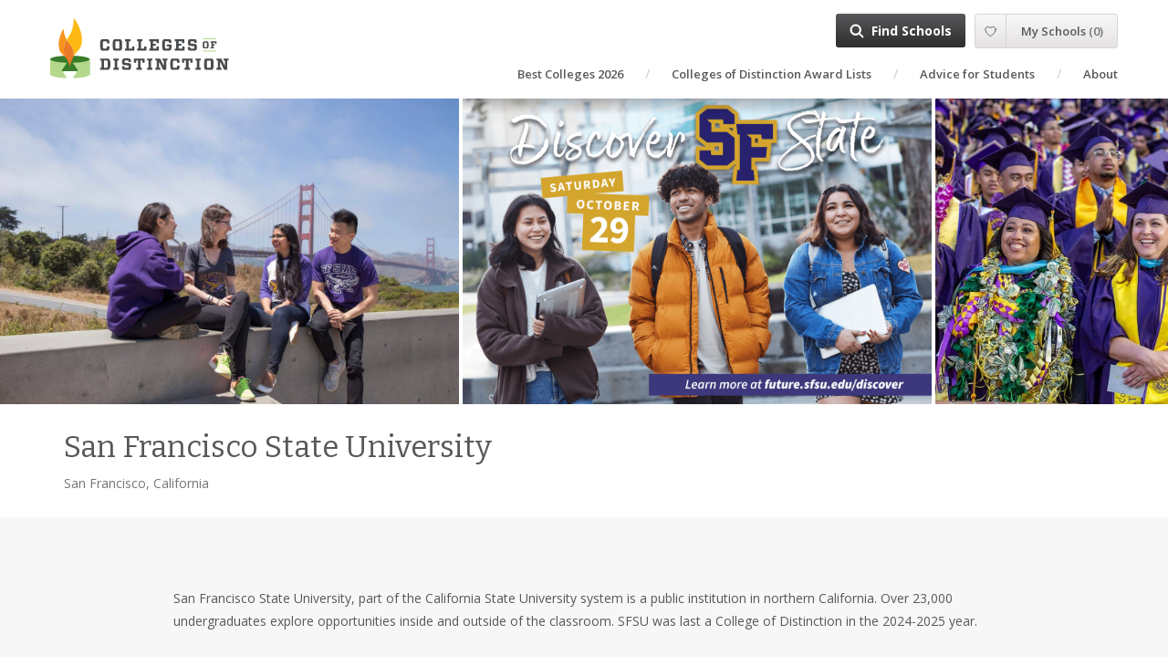

--- FILE ---
content_type: text/html; charset=UTF-8
request_url: https://collegesofdistinction.com/school/san-francisco-state-university/
body_size: 18660
content:
<!doctype html>
<html lang="en-US">

<head><style>img.lazy{min-height:1px}</style><link href="https://collegesofdistinction.com/wp-content/plugins/w3-total-cache/pub/js/lazyload.min.js" as="script">
    <meta charset="UTF-8">
    <meta http-equiv="x-ua-compatible" content="ie=edge">
    <meta name="viewport" content="width=device-width, initial-scale=1">

    <link rel="preconnect" href="https://www.google-analytics.com" />
    <link rel="preconnect" href="https://fonts.gstatic.com" />
    <link rel="preconnect" href="https://www.googletagmanager.com" />

    <meta name='robots' content='index, follow, max-image-preview:large, max-snippet:-1, max-video-preview:-1' />

	<!-- This site is optimized with the Yoast SEO Premium plugin v26.7 (Yoast SEO v26.7) - https://yoast.com/wordpress/plugins/seo/ -->
	<title>San Francisco State University | College of Distinction</title>
	<meta name="description" content="San Francisco State University, part of the California State University system is a public institution in northern California." />
	<link rel="canonical" href="https://collegesofdistinction.com/school/san-francisco-state-university/" />
	<meta property="og:locale" content="en_US" />
	<meta property="og:type" content="article" />
	<meta property="og:title" content="San Francisco State University" />
	<meta property="og:description" content="San Francisco State University, part of the California State University system is a public institution in northern California. Over 23,000 undergraduates explore opportunities inside and outside of the classroom." />
	<meta property="og:url" content="https://collegesofdistinction.com/school/san-francisco-state-university/" />
	<meta property="og:site_name" content="Colleges of Distinction" />
	<meta property="article:publisher" content="https://www.facebook.com/CollegesofDistinction/" />
	<meta property="article:modified_time" content="2025-04-08T16:34:52+00:00" />
	<meta property="og:image" content="https://collegesofdistinction.com/wp-content/uploads/2022/07/san-francisco-state-university-4.jpeg" />
	<meta property="og:image:width" content="2048" />
	<meta property="og:image:height" content="1365" />
	<meta property="og:image:type" content="image/jpeg" />
	<meta name="twitter:card" content="summary_large_image" />
	<meta name="twitter:site" content="@CoDSchoolSearch" />
	<meta name="twitter:label1" content="Est. reading time" />
	<meta name="twitter:data1" content="1 minute" />
	<script type="application/ld+json" class="yoast-schema-graph">{"@context":"https://schema.org","@graph":[{"@type":"WebPage","@id":"https://collegesofdistinction.com/school/san-francisco-state-university/","url":"https://collegesofdistinction.com/school/san-francisco-state-university/","name":"San Francisco State University | College of Distinction","isPartOf":{"@id":"https://collegesofdistinction.com/#website"},"primaryImageOfPage":{"@id":"https://collegesofdistinction.com/school/san-francisco-state-university/#primaryimage"},"image":{"@id":"https://collegesofdistinction.com/school/san-francisco-state-university/#primaryimage"},"thumbnailUrl":"https://collegesofdistinction.com/wp-content/uploads/2022/07/san-francisco-state-university-4.jpeg","datePublished":"2022-07-11T20:49:19+00:00","dateModified":"2025-04-08T16:34:52+00:00","description":"San Francisco State University, part of the California State University system is a public institution in northern California.","breadcrumb":{"@id":"https://collegesofdistinction.com/school/san-francisco-state-university/#breadcrumb"},"inLanguage":"en-US","potentialAction":[{"@type":"ReadAction","target":["https://collegesofdistinction.com/school/san-francisco-state-university/"]}]},{"@type":"ImageObject","inLanguage":"en-US","@id":"https://collegesofdistinction.com/school/san-francisco-state-university/#primaryimage","url":"https://collegesofdistinction.com/wp-content/uploads/2022/07/san-francisco-state-university-4.jpeg","contentUrl":"https://collegesofdistinction.com/wp-content/uploads/2022/07/san-francisco-state-university-4.jpeg","width":2048,"height":1365,"caption":"san francisco state university students with golden gate bridge in the background"},{"@type":"BreadcrumbList","@id":"https://collegesofdistinction.com/school/san-francisco-state-university/#breadcrumb","itemListElement":[{"@type":"ListItem","position":1,"name":"Home","item":"https://collegesofdistinction.com/"},{"@type":"ListItem","position":2,"name":"San Francisco State University"}]},{"@type":"WebSite","@id":"https://collegesofdistinction.com/#website","url":"https://collegesofdistinction.com/","name":"Colleges of Distinction","description":"We help students find the right college using our four distinctions.","publisher":{"@id":"https://collegesofdistinction.com/#organization"},"potentialAction":[{"@type":"SearchAction","target":{"@type":"EntryPoint","urlTemplate":"https://collegesofdistinction.com/?s={search_term_string}"},"query-input":{"@type":"PropertyValueSpecification","valueRequired":true,"valueName":"search_term_string"}}],"inLanguage":"en-US"},{"@type":"Organization","@id":"https://collegesofdistinction.com/#organization","name":"Colleges of Distinction","alternateName":"CoD","url":"https://collegesofdistinction.com/","logo":{"@type":"ImageObject","inLanguage":"en-US","@id":"https://collegesofdistinction.com/#/schema/logo/image/","url":"https://collegesofdistinction.com/wp-content/uploads/2018/11/CoD-icon.svg","contentUrl":"https://collegesofdistinction.com/wp-content/uploads/2018/11/CoD-icon.svg","width":1,"height":1,"caption":"Colleges of Distinction"},"image":{"@id":"https://collegesofdistinction.com/#/schema/logo/image/"},"sameAs":["https://www.facebook.com/CollegesofDistinction/","https://x.com/CoDSchoolSearch","https://www.instagram.com/collegesofdistinction/","https://www.linkedin.com/company/collegesofdistinction/","https://www.pinterest.com/collegesofdistinction/","https://www.youtube.com/channel/UComMryU9i4mK4nmr75M4Mkg"]}]}</script>
	<!-- / Yoast SEO Premium plugin. -->


<link rel="preload" as="image" href="https://collegesofdistinction.com/wp-content/uploads/2022/07/san-francisco-state-university-4-1332x888.jpeg">
<link rel="preload" as="image" href="https://collegesofdistinction.com/wp-content/uploads/2022/07/sfsu-openhouse-1363x888.png">
<link rel="preload" as="image" href="https://collegesofdistinction.com/wp-content/uploads/2022/07/san-francisco-state-university-3.jpeg">
<link rel="alternate" title="oEmbed (JSON)" type="application/json+oembed" href="https://collegesofdistinction.com/wp-json/oembed/1.0/embed?url=https%3A%2F%2Fcollegesofdistinction.com%2Fschool%2Fsan-francisco-state-university%2F" />
<link rel="alternate" title="oEmbed (XML)" type="text/xml+oembed" href="https://collegesofdistinction.com/wp-json/oembed/1.0/embed?url=https%3A%2F%2Fcollegesofdistinction.com%2Fschool%2Fsan-francisco-state-university%2F&#038;format=xml" />
<script>function cpLoadCSS(e,t,n){"use strict";var i=window.document.createElement("link"),o=t||window.document.getElementsByTagName("script")[0];return i.rel="stylesheet",i.href=e,i.media="only x",o.parentNode.insertBefore(i,o),setTimeout(function(){i.media=n||"all"}),i}</script><style>.cp-popup-container .cpro-overlay,.cp-popup-container .cp-popup-wrapper{opacity:0;visibility:hidden;display:none}</style><!-- collegesofdistinction.com is managing ads with Advanced Ads 2.0.16 – https://wpadvancedads.com/ --><script id="colle-ready">
			window.advanced_ads_ready=function(e,a){a=a||"complete";var d=function(e){return"interactive"===a?"loading"!==e:"complete"===e};d(document.readyState)?e():document.addEventListener("readystatechange",(function(a){d(a.target.readyState)&&e()}),{once:"interactive"===a})},window.advanced_ads_ready_queue=window.advanced_ads_ready_queue||[];		</script>
		<style id='wp-img-auto-sizes-contain-inline-css' type='text/css'>
img:is([sizes=auto i],[sizes^="auto," i]){contain-intrinsic-size:3000px 1500px}
/*# sourceURL=wp-img-auto-sizes-contain-inline-css */
</style>
<style id='wp-block-library-inline-css' type='text/css'>
:root{--wp-block-synced-color:#7a00df;--wp-block-synced-color--rgb:122,0,223;--wp-bound-block-color:var(--wp-block-synced-color);--wp-editor-canvas-background:#ddd;--wp-admin-theme-color:#007cba;--wp-admin-theme-color--rgb:0,124,186;--wp-admin-theme-color-darker-10:#006ba1;--wp-admin-theme-color-darker-10--rgb:0,107,160.5;--wp-admin-theme-color-darker-20:#005a87;--wp-admin-theme-color-darker-20--rgb:0,90,135;--wp-admin-border-width-focus:2px}@media (min-resolution:192dpi){:root{--wp-admin-border-width-focus:1.5px}}.wp-element-button{cursor:pointer}:root .has-very-light-gray-background-color{background-color:#eee}:root .has-very-dark-gray-background-color{background-color:#313131}:root .has-very-light-gray-color{color:#eee}:root .has-very-dark-gray-color{color:#313131}:root .has-vivid-green-cyan-to-vivid-cyan-blue-gradient-background{background:linear-gradient(135deg,#00d084,#0693e3)}:root .has-purple-crush-gradient-background{background:linear-gradient(135deg,#34e2e4,#4721fb 50%,#ab1dfe)}:root .has-hazy-dawn-gradient-background{background:linear-gradient(135deg,#faaca8,#dad0ec)}:root .has-subdued-olive-gradient-background{background:linear-gradient(135deg,#fafae1,#67a671)}:root .has-atomic-cream-gradient-background{background:linear-gradient(135deg,#fdd79a,#004a59)}:root .has-nightshade-gradient-background{background:linear-gradient(135deg,#330968,#31cdcf)}:root .has-midnight-gradient-background{background:linear-gradient(135deg,#020381,#2874fc)}:root{--wp--preset--font-size--normal:16px;--wp--preset--font-size--huge:42px}.has-regular-font-size{font-size:1em}.has-larger-font-size{font-size:2.625em}.has-normal-font-size{font-size:var(--wp--preset--font-size--normal)}.has-huge-font-size{font-size:var(--wp--preset--font-size--huge)}.has-text-align-center{text-align:center}.has-text-align-left{text-align:left}.has-text-align-right{text-align:right}.has-fit-text{white-space:nowrap!important}#end-resizable-editor-section{display:none}.aligncenter{clear:both}.items-justified-left{justify-content:flex-start}.items-justified-center{justify-content:center}.items-justified-right{justify-content:flex-end}.items-justified-space-between{justify-content:space-between}.screen-reader-text{border:0;clip-path:inset(50%);height:1px;margin:-1px;overflow:hidden;padding:0;position:absolute;width:1px;word-wrap:normal!important}.screen-reader-text:focus{background-color:#ddd;clip-path:none;color:#444;display:block;font-size:1em;height:auto;left:5px;line-height:normal;padding:15px 23px 14px;text-decoration:none;top:5px;width:auto;z-index:100000}html :where(.has-border-color){border-style:solid}html :where([style*=border-top-color]){border-top-style:solid}html :where([style*=border-right-color]){border-right-style:solid}html :where([style*=border-bottom-color]){border-bottom-style:solid}html :where([style*=border-left-color]){border-left-style:solid}html :where([style*=border-width]){border-style:solid}html :where([style*=border-top-width]){border-top-style:solid}html :where([style*=border-right-width]){border-right-style:solid}html :where([style*=border-bottom-width]){border-bottom-style:solid}html :where([style*=border-left-width]){border-left-style:solid}html :where(img[class*=wp-image-]){height:auto;max-width:100%}:where(figure){margin:0 0 1em}html :where(.is-position-sticky){--wp-admin--admin-bar--position-offset:var(--wp-admin--admin-bar--height,0px)}@media screen and (max-width:600px){html :where(.is-position-sticky){--wp-admin--admin-bar--position-offset:0px}}
/*# sourceURL=/wp-includes/css/dist/block-library/common.min.css */
</style>
<style id='classic-theme-styles-inline-css' type='text/css'>
/*! This file is auto-generated */
.wp-block-button__link{color:#fff;background-color:#32373c;border-radius:9999px;box-shadow:none;text-decoration:none;padding:calc(.667em + 2px) calc(1.333em + 2px);font-size:1.125em}.wp-block-file__button{background:#32373c;color:#fff;text-decoration:none}
/*# sourceURL=/wp-includes/css/classic-themes.min.css */
</style>
<script>document.addEventListener('DOMContentLoaded', function(event) {  if( typeof cpLoadCSS !== 'undefined' ) { cpLoadCSS('https://collegesofdistinction.com/wp-content/plugins/convertpro/assets/modules/css/cp-popup.min.css?ver=1.8.8', 0, 'all'); } }); </script>
<link rel='stylesheet' id='abound/css-css' href='https://collegesofdistinction.com/wp-content/themes/abound/build/styles/site.css?ver=2.7.2' type='text/css' media='all' />
<link rel='stylesheet' id='tablepress-default-css' href='https://collegesofdistinction.com/wp-content/tablepress-combined.min.css?ver=20' type='text/css' media='all' />
<link rel='stylesheet' id='tablepress-datatables-buttons-css' href='https://collegesofdistinction.com/wp-content/plugins/tablepress-premium/modules/css/build/datatables.buttons.css?ver=3.2.6' type='text/css' media='all' />
<link rel='stylesheet' id='tablepress-datatables-fixedheader-css' href='https://collegesofdistinction.com/wp-content/plugins/tablepress-premium/modules/css/build/datatables.fixedheader.css?ver=3.2.6' type='text/css' media='all' />
<link rel='stylesheet' id='tablepress-datatables-fixedcolumns-css' href='https://collegesofdistinction.com/wp-content/plugins/tablepress-premium/modules/css/build/datatables.fixedcolumns.css?ver=3.2.6' type='text/css' media='all' />
<link rel='stylesheet' id='tablepress-datatables-scroll-buttons-css' href='https://collegesofdistinction.com/wp-content/plugins/tablepress-premium/modules/css/build/datatables.scroll-buttons.css?ver=3.2.6' type='text/css' media='all' />
<link rel='stylesheet' id='tablepress-datatables-rowgroup-css' href='https://collegesofdistinction.com/wp-content/plugins/tablepress-premium/modules/css/build/datatables.rowgroup.css?ver=3.2.6' type='text/css' media='all' />
<link rel='stylesheet' id='tablepress-responsive-tables-css' href='https://collegesofdistinction.com/wp-content/plugins/tablepress-premium/modules/css/build/responsive-tables.css?ver=3.2.6' type='text/css' media='all' />
<link rel='stylesheet' id='tablepress-datatables-columnfilterwidgets-css' href='https://collegesofdistinction.com/wp-content/plugins/tablepress-premium/modules/css/build/datatables.columnfilterwidgets.css?ver=3.2.6' type='text/css' media='all' />
<link rel='stylesheet' id='tablepress-datatables-column-filter-css' href='https://collegesofdistinction.com/wp-content/plugins/tablepress-premium/modules/css/build/datatables.column-filter.css?ver=3.2.6' type='text/css' media='all' />
<link rel='stylesheet' id='unslider-css-css' href='https://collegesofdistinction.com/wp-content/plugins/advanced-ads-slider/public/assets/css/unslider.css?ver=2.0.1' type='text/css' media='all' />
<link rel='stylesheet' id='slider-css-css' href='https://collegesofdistinction.com/wp-content/plugins/advanced-ads-slider/public/assets/css/slider.css?ver=2.0.1' type='text/css' media='all' />
<script type="text/javascript" src="https://collegesofdistinction.com/wp-includes/js/jquery/jquery.min.js?ver=3.7.1" id="jquery-core-js"></script>
<script type="text/javascript" src="https://collegesofdistinction.com/wp-includes/js/jquery/jquery-migrate.min.js?ver=3.4.1" id="jquery-migrate-js"></script>
<script type="text/javascript" id="advanced-ads-advanced-js-js-extra">
/* <![CDATA[ */
var advads_options = {"blog_id":"1","privacy":{"enabled":false,"state":"not_needed"}};
//# sourceURL=advanced-ads-advanced-js-js-extra
/* ]]> */
</script>
<script type="text/javascript" src="https://collegesofdistinction.com/wp-content/plugins/advanced-ads/public/assets/js/advanced.min.js?ver=2.0.16" id="advanced-ads-advanced-js-js"></script>
<script type="text/javascript" id="advanced_ads_pro/visitor_conditions-js-extra">
/* <![CDATA[ */
var advanced_ads_pro_visitor_conditions = {"referrer_cookie_name":"advanced_ads_pro_visitor_referrer","referrer_exdays":"365","page_impr_cookie_name":"advanced_ads_page_impressions","page_impr_exdays":"3650"};
//# sourceURL=advanced_ads_pro%2Fvisitor_conditions-js-extra
/* ]]> */
</script>
<script type="text/javascript" src="https://collegesofdistinction.com/wp-content/plugins/advanced-ads-pro/modules/advanced-visitor-conditions/inc/conditions.min.js?ver=3.0.6" id="advanced_ads_pro/visitor_conditions-js"></script>
<script type="text/javascript" src="https://collegesofdistinction.com/wp-content/themes/abound/build/scripts/vendor.1a8cc3b04bbe81f80918.js?ver=2.7.2" id="abound/vendor-js" defer="defer" data-wp-strategy="defer"></script>
<link rel="https://api.w.org/" href="https://collegesofdistinction.com/wp-json/" /><link rel="EditURI" type="application/rsd+xml" title="RSD" href="https://collegesofdistinction.com/xmlrpc.php?rsd" />
<meta name="generator" content="WordPress 6.9" />
<link rel='shortlink' href='https://collegesofdistinction.com/?p=18782' />
<!-- Stream WordPress user activity plugin v4.1.1 -->
<script>advads_items = { conditions: {}, display_callbacks: {}, display_effect_callbacks: {}, hide_callbacks: {}, backgrounds: {}, effect_durations: {}, close_functions: {}, showed: [] };</script><style type="text/css" id="colle-layer-custom-css"></style>    <script src="https://accounts.google.com/gsi/client" async></script>
    <meta name='msapplication-config' content='https://collegesofdistinction.com/wp-content/themes/abound/assets/favicons/cod/browserconfig.xml' />
<link rel='manifest' href='https://collegesofdistinction.com/wp-content/themes/abound/assets/favicons/cod/manifest.json'>
<link rel='apple-touch-icon' sizes='114x114' href='https://collegesofdistinction.com/wp-content/themes/abound/assets/favicons/cod/apple-icon-114x114.png' />
<link rel='apple-touch-icon' sizes='120x120' href='https://collegesofdistinction.com/wp-content/themes/abound/assets/favicons/cod/apple-icon-120x120.png' />
<link rel='apple-touch-icon' sizes='144x144' href='https://collegesofdistinction.com/wp-content/themes/abound/assets/favicons/cod/apple-icon-144x144.png' />
<link rel='apple-touch-icon' sizes='152x152' href='https://collegesofdistinction.com/wp-content/themes/abound/assets/favicons/cod/apple-icon-152x152.png' />
<link rel='apple-touch-icon' sizes='180x180' href='https://collegesofdistinction.com/wp-content/themes/abound/assets/favicons/cod/apple-icon-180x180.png' />
<link rel='apple-touch-icon' sizes='57x57' href='https://collegesofdistinction.com/wp-content/themes/abound/assets/favicons/cod/apple-icon-57x57.png' />
<link rel='apple-touch-icon' sizes='60x60' href='https://collegesofdistinction.com/wp-content/themes/abound/assets/favicons/cod/apple-icon-60x60.png' />
<link rel='apple-touch-icon' sizes='72x72' href='https://collegesofdistinction.com/wp-content/themes/abound/assets/favicons/cod/apple-icon-72x72.png' />
<link rel='apple-touch-icon' sizes='76x76' href='https://collegesofdistinction.com/wp-content/themes/abound/assets/favicons/cod/apple-icon-76x76.png' />
<link rel='apple-touch-icon' href='https://collegesofdistinction.com/wp-content/themes/abound/assets/favicons/cod/apple-icon.png' />
<link rel='icon' type='image/png' sizes='16x16' href='https://collegesofdistinction.com/wp-content/themes/abound/assets/favicons/cod/favicon-16x16.png' />
<link rel='icon' type='image/png' sizes='32x32' href='https://collegesofdistinction.com/wp-content/themes/abound/assets/favicons/cod/favicon-32x32.png' />
<link rel='icon' type='image/png' sizes='96x96' href='https://collegesofdistinction.com/wp-content/themes/abound/assets/favicons/cod/favicon-96x96.png' />
<link rel='shortcut icon' href='https://collegesofdistinction.com/wp-content/themes/abound/assets/favicons/cod/favicon.ico' />
        <script type="application/ld+json">
        {"logo":{"@type":"ImageObject","url":"https:\/\/collegesofdistinction.com\/wp-content\/uploads\/2022\/07\/SFState_H_rgb-1024x268.jpg"},"@context":"http:\/\/schema.org\/","@type":"School","name":"San Francisco State University","url":"https:\/\/collegesofdistinction.com\/school\/san-francisco-state-university\/"}        </script>
        		<script type="text/javascript">
			var advadsCfpQueue = [];
			var advadsCfpAd = function( adID ) {
				if ( 'undefined' === typeof advadsProCfp ) {
					advadsCfpQueue.push( adID )
				} else {
					advadsProCfp.addElement( adID )
				}
			}
		</script>
				<style type="text/css" id="wp-custom-css">
			.college-key-stats {
    padding: 14px;
    background-color: #f4f4f4;
    border: 0px solid #ddd;
}

.stat-row {
    margin-bottom: 10px;
}

.stat-row p {
    margin: 0;
    padding: 0;
    font-size: 14px;
}

.key-stats-table {
    width: 70%;
    border-collapse: collapse;
    margin: 10px 0;
}

.key-stats-table td {
    border: 0px solid #ddd;
    padding: 4px;
    vertical-align: middle;
    text-align: left;
}


/* Responsive adjustments */
@media (max-width: 768px) {
    .key-stats-table, .key-stats-table tr, .key-stats-table td {
        display: block;
        width: 100%;
    }
    
    .key-stats-table tr {
        margin-bottom: 0px;
    }
    
    .key-stats-table td {
        border: none;
        padding: 5px 0;
    }
	.star {
    font-size: 24px;
    color: gold;
    }
    		</style>
		
    <link href="https://fonts.googleapis.com/css?family=Bitter:400,600,700|Open+Sans:400,400i,600,600i,700,700i&display=swap" rel="stylesheet" media="print" onload="this.media='all'">

    <script src="https://collegesofdistinction.com/wp-content/themes/abound/build/scripts/school-master.1a8cc3b04bbe81f80918.js" defer></script>    <script src="https://collegesofdistinction.com/wp-content/themes/abound/build/scripts/school-trigger.1a8cc3b04bbe81f80918.js" defer></script></head>

<body class="wp-singular sf_school-template-default single single-sf_school postid-18782 wp-theme-abound cp_aff_false sf_school-san-francisco-state-university site-cod aa-prefix-colle- aa-disabled-bots">
<a class="skip-link sr-only" href="#content">Skip to content</a>



<header class="site-header">
    <div class="brand-wrapper">
        <a class="logo" href="https://collegesofdistinction.com/" title="We help students find the right college using our four distinctions."></a>
        <div class="site-tagline sr-only"></div>
    </div>

    <button class="btn menu-toggle-btn hamburger hamburger--slider" aria-label="Toggle main menu">
        <span class="text">Menu</span>
        <span class="hamburger-box">
            <span class="hamburger-inner"></span>
        </span>
    </button>

    <div class="main-menu-wrapper">
        <div class="main-menu">
            <nav class="primary-nav-bar">
                <div class="menu-main-menu-container"><ul id="menu-main-menu" class="nav primary-nav"><li id="menu-item-10456" class="menu-item menu-item-type-post_type menu-item-object-page menu-item-10456"><a href="https://collegesofdistinction.com/best-colleges-of-distinction/">Best Colleges 2026</a></li>
<li id="menu-item-25638" class="menu-item menu-item-type-post_type menu-item-object-page menu-item-25638"><a href="https://collegesofdistinction.com/colleges-of-distinction-awards/">Colleges of Distinction Award Lists</a></li>
<li id="menu-item-38" class="menu-item menu-item-type-post_type menu-item-object-page menu-item-38"><a href="https://collegesofdistinction.com/advice/">Advice for Students</a></li>
<li id="menu-item-37" class="menu-item menu-item-type-post_type menu-item-object-page menu-item-37"><a href="https://collegesofdistinction.com/about/">About</a></li>
</ul></div>
                    <div class='button-items'>
            <div class='find-schools-menu'><a class='find-schools-btn' href='https://collegesofdistinction.com/colleges/school-search/'>Find Schools</a></div>
                    <script>
            var AboundMySchoolsConfig = {"apiUrl":"https:\/\/collegesofdistinction.com\/wp-admin\/admin-ajax.php?action=abound_my_schools_api","mySchoolsUrl":"https:\/\/collegesofdistinction.com\/my-schools\/","mySettingsUrl":"https:\/\/collegesofdistinction.com\/my-account\/","signupTitle":"Let\u2019s Find Your College Match!","signupItems":["Access free college planning checklists and tools \ud83c\udf93","Download r\u00e9sum\u00e9 templates, scholarship guides, and timelines \ud83d\udcdd","Discover colleges that match your interests and goals \ud83d\udd0d","Save and compare your favorite schools anytime \ud83d\udcbe","Get exclusive advice and resources sent straight to your inbox \u2709\ufe0f"],"signinTitle":"Log in","signinContent":"<p class=\"p1\"><span class=\"s1\">Welcome back! Enter your email and password to get access to your saved schools and more.<\/span><\/p>\n","forgotPasswordTitle":"Forgot your password?","forgotPasswordContent":"<p>Provide your account email address below and we will email you a temporary password you can use to log in and change your old password.<\/p>\n","forgotPasswordSentMessage":"<p>You have been assigned a temporary password, which has been emailed to you. You can use the temporary password to log in and reset your password. Your old password still works; if you remember it, you can just ignore the email.<\/p>\n<p>If you don&#8217;t get an email within 10 minutes, please try again.<\/p>\n","mailingListYesText":"Send me weekly college advice and planning tips","isSignedUpForTargetedCommunicationYesText":"Email me about schools and articles that match my interests","isSignedUpToShareContactInformationBasedOnSavedSchoolsYesText":"Share my info with schools I\u2019ve saved so they can reach out","isSignedUpToShareContactInformationBasedOnInterestYesText":"Share my info with Colleges of Distinction schools that fit my profile","federated":{"google":{"clientId":"921756359820-sf6daei1c1n9apefp7iuo1ahc32lnu6d.apps.googleusercontent.com"}}}        </script>

        
        <div class='my-schools-menu'></div>
            </div>
                </nav>
        </div>
    </div>

    <script>
        (function() {
            var body = document.querySelector('body')
            var toggleBtn = document.querySelector('.menu-toggle-btn')
            var mainMenu = document.querySelector('.main-menu')

            window.AboundMainMenu = {
                close: () => {
                    body.classList.remove('main-menu-open')
                    mainMenu.setAttribute('area-hidden', true)
                    toggleBtn.classList.remove('is-active')
                },
                open: () => {
                    body.classList.add('main-menu-open')
                    mainMenu.setAttribute('area-hidden', false)
                    toggleBtn.classList.add('is-active')
                },
                toggle: () => {
                    if(body.classList.contains('main-menu-open')) {
                        window.AboundMainMenu.close()
                    }
                    else {
                        window.AboundMainMenu.open()
                    }
                },
            }

            toggleBtn.addEventListener('click', window.AboundMainMenu.toggle)
        })()
    </script>
</header>

<div class="content" id="content" role="document">
    <main class="site-main" role="main">
        
<script src="https://collegesofdistinction.com/wp-content/themes/abound/build/scripts/abound-scroll.1a8cc3b04bbe81f80918.js" defer></script><script src="https://collegesofdistinction.com/wp-content/themes/abound/build/scripts/abound-open.1a8cc3b04bbe81f80918.js" defer></script><script src="https://collegesofdistinction.com/wp-content/themes/abound/build/scripts/school-profile.1a8cc3b04bbe81f80918.js" defer></script><script src="https://collegesofdistinction.com/wp-content/themes/abound/build/scripts/scroll-nav.1a8cc3b04bbe81f80918.js" defer></script>
<div class='school-not-featured school-template-original'>
<div class='school-profile'>
    
<div class='school-banner' id='banner-img-SnaJ6x9LH9Bz'>
    <div class="banner-slider">
        <!-- <div class="action action-left"></div> -->
            <div class="images" style="overflow: scroll;">
                                    <div class="image">
                        <img fetchpriority="high" loading="eager" src="https://collegesofdistinction.com/wp-content/uploads/2022/07/san-francisco-state-university-4-1332x888.jpeg" width="1332" height="888" alt="">
                    </div>
                                    <div class="image">
                        <img fetchpriority="high" loading="eager" src="https://collegesofdistinction.com/wp-content/uploads/2022/07/sfsu-openhouse-1363x888.png" width="1363" height="888" alt="">
                    </div>
                                    <div class="image">
                        <img fetchpriority="high" loading="eager" src="https://collegesofdistinction.com/wp-content/uploads/2022/07/san-francisco-state-university-3.jpeg" width="1280" height="853" alt="">
                    </div>
                                    <div class="image">
                        <img fetchpriority="high" loading="eager" src="https://collegesofdistinction.com/wp-content/uploads/2022/07/san-francisco-state-university-1.jpeg" width="1280" height="853" alt="">
                    </div>
                                    <div class="image">
                        <img class="lazy" src="data:image/svg+xml,%3Csvg%20xmlns='http://www.w3.org/2000/svg'%20viewBox='0%200%20800%20533'%3E%3C/svg%3E" data-src="https://collegesofdistinction.com/wp-content/uploads/2022/07/san-francisco-state-university-2.jpeg" width="800" height="533" alt="">
                    </div>
                                    <div class="image">
                        <img class="lazy" src="data:image/svg+xml,%3Csvg%20xmlns='http://www.w3.org/2000/svg'%20viewBox='0%200%201280%20853'%3E%3C/svg%3E" data-src="https://collegesofdistinction.com/wp-content/uploads/2022/07/san-francisco-state-university-5.jpeg" width="1280" height="853" alt="">
                    </div>
                            </div>
        <!-- <div class="action action-right"></div> -->
    </div>
</div>
<script>
// window.addEventListener("load", function() {
//     if(!window.AboundSchoolBannerSlider) return

//     var config = {"images":[{"url":"https:\/\/collegesofdistinction.com\/wp-content\/uploads\/2022\/07\/san-francisco-state-university-4-1332x888.jpeg","width":1332,"height":888},{"url":"https:\/\/collegesofdistinction.com\/wp-content\/uploads\/2022\/07\/sfsu-openhouse-1363x888.png","width":1363,"height":888},{"url":"https:\/\/collegesofdistinction.com\/wp-content\/uploads\/2022\/07\/san-francisco-state-university-3.jpeg","width":1280,"height":853},{"url":"https:\/\/collegesofdistinction.com\/wp-content\/uploads\/2022\/07\/san-francisco-state-university-1.jpeg","width":1280,"height":853},{"url":"https:\/\/collegesofdistinction.com\/wp-content\/uploads\/2022\/07\/san-francisco-state-university-2.jpeg","width":800,"height":533},{"url":"https:\/\/collegesofdistinction.com\/wp-content\/uploads\/2022\/07\/san-francisco-state-university-5.jpeg","width":1280,"height":853}],"autoSlide":5000}
//     window.AboundSchoolBannerSlider(document.getElementById('banner-img-SnaJ6x9LH9Bz'), config)
// })
</script>

<div class='school-title school-title-no-badges'>
    <div class='container'><div class='row'><div class='col col-xs-12'>
        
<div class='school-badges '>
    </div><!-- .school-badges -->

        <div class='title-container'>
            <h1>San Francisco State University</h1>
            <p class='sub-header'>San Francisco, California</p>        </div>
    </div></div></div><!-- .container, .row, .col -->
</div><!-- .school-title -->
<div class='school-actions' id='school-actions'>
    <div class='container'><div class='row'><div class='col-xs-12'>
        <div class='school-actions-inner'>
                        <div class='a-md'>
                
<div id='wrapper-u9zq0ydtmCXJ'></div>
<script src="https://collegesofdistinction.com/wp-content/themes/abound/build/scripts/load-content-ajax.1a8cc3b04bbe81f80918.js" defer></script><script>
window.addEventListener("load", function() {
    if(!window.aboundLoadContentAjax) return

    window.aboundLoadContentAjax(document.getElementById('wrapper-u9zq0ydtmCXJ'), 'https://collegesofdistinction.com/wp-content/themes/abound/custom-ajax.php?action=abound_school_profile_add_school_button&id=18782')
})
</script>
            </div>
        </div>
    </div></div></div><!-- .container, .row, .col -->

    <div class='t-sm'>
        
<div id='wrapper-1sRZ2ecjR2IO'></div>
<script src="https://collegesofdistinction.com/wp-content/themes/abound/build/scripts/load-content-ajax.1a8cc3b04bbe81f80918.js" defer></script><script>
window.addEventListener("load", function() {
    if(!window.aboundLoadContentAjax) return

    window.aboundLoadContentAjax(document.getElementById('wrapper-1sRZ2ecjR2IO'), 'https://collegesofdistinction.com/wp-content/themes/abound/custom-ajax.php?action=abound_school_profile_add_school_button&id=18782')
})
</script>
    </div>
</div>
<script>
window.addEventListener('load', function () {
    window.aboundStoreHeight(document.getElementById('school-actions'), '--school-actions-height')
})
</script>

<div class='school-content'>
    
    <div class='container'><div class='row'><div class='col-xs-12'>
        <div class='content-wrapper'>
            
            <div class='the-content '>
                <div class='first-p'><p>San Francisco State University, part of the California State University system is a public institution in northern California. Over 23,000 undergraduates explore opportunities inside and outside of the classroom. SFSU was last a College of Distinction in the 2024-2025 year.</p></div>
                <span class="cp-load-after-post"></span>            </div>
        </div>
    </div></div></div><!-- .container, .row, .col -->
</div><!-- .school-content -->

<div class='school-get-to-know'>
    <div class='container'><div class='row'><div class='col-xs-12'>
        <h3>Get to know San Francisco State University</h3>
        <div class='scroll-nav'>
            <div id='arrow-sK72K9ABKjgL' class='disabled scroll-arrow direction-left'></div>            <div class='section-wrapper gtk-stats-container'>
                <div class='sections gtk-stats' id='stats-omo74Tnw5CFB'>
                        <section class='stat-number'>
        <div class='the-number'>23,412</div>
        <div class='title'>Degree-Seeking Undergraduates</div>
    </section>
        <section class='stat-two-bar-graphs'>
            <div class='bar-graph'>
        <div class='title'>Enrolled female students</div>
        <div class='bar-container'>
            <div class='the-percent'>55%</div>
            <div class='the-bar' style='width: 55%;'>&nbsp;</div>
        </div>
    </div>
                <div class='bar-graph'>
        <div class='title'>Enrolled male students</div>
        <div class='bar-container'>
            <div class='the-percent'>45%</div>
            <div class='the-bar' style='width: 45%;'>&nbsp;</div>
        </div>
    </div>
            <div class='title'>Gender Ratio</div>
    </section>
        <section class='stat-two-bar-graphs'>
            <div class='bar-graph'>
        <div class='title'>Full-time students</div>
        <div class='bar-container'>
            <div class='the-percent'>85%</div>
            <div class='the-bar' style='width: 85%;'>&nbsp;</div>
        </div>
    </div>
                <div class='bar-graph'>
        <div class='title'>Part-time students</div>
        <div class='bar-container'>
            <div class='the-percent'>15%</div>
            <div class='the-bar' style='width: 15%;'>&nbsp;</div>
        </div>
    </div>
            <div class='title'>Full-time to Part-time Ratio</div>
    </section>
    
    <section class='stat-round-graph'>
        <div class="the-graph" data-progress="81">
            <div class="circle">
                <div class="mask full">
                    <div class="fill"></div>
                </div>
                <div class="mask half">
                    <div class="fill"></div>
                    <div class="fill fix"></div>
                </div>
                <div class="shadow"></div>
            </div>
            <div class="inset">
                <div class="percentage">
                    <div class="numbers"><span>-</span><span>0%</span><span>1%</span><span>2%</span><span>3%</span><span>4%</span><span>5%</span><span>6%</span><span>7%</span><span>8%</span><span>9%</span><span>10%</span><span>11%</span><span>12%</span><span>13%</span><span>14%</span><span>15%</span><span>16%</span><span>17%</span><span>18%</span><span>19%</span><span>20%</span><span>21%</span><span>22%</span><span>23%</span><span>24%</span><span>25%</span><span>26%</span><span>27%</span><span>28%</span><span>29%</span><span>30%</span><span>31%</span><span>32%</span><span>33%</span><span>34%</span><span>35%</span><span>36%</span><span>37%</span><span>38%</span><span>39%</span><span>40%</span><span>41%</span><span>42%</span><span>43%</span><span>44%</span><span>45%</span><span>46%</span><span>47%</span><span>48%</span><span>49%</span><span>50%</span><span>51%</span><span>52%</span><span>53%</span><span>54%</span><span>55%</span><span>56%</span><span>57%</span><span>58%</span><span>59%</span><span>60%</span><span>61%</span><span>62%</span><span>63%</span><span>64%</span><span>65%</span><span>66%</span><span>67%</span><span>68%</span><span>69%</span><span>70%</span><span>71%</span><span>72%</span><span>73%</span><span>74%</span><span>75%</span><span>76%</span><span>77%</span><span>78%</span><span>79%</span><span>80%</span><span>81%</span><span>82%</span><span>83%</span><span>84%</span><span>85%</span><span>86%</span><span>87%</span><span>88%</span><span>89%</span><span>90%</span><span>91%</span><span>92%</span><span>93%</span><span>94%</span><span>95%</span><span>96%</span><span>97%</span><span>98%</span><span>99%</span><span class='percent-100'>100%</span></div>
                </div>
            </div>
        </div><!-- .the-graph -->
        <div class='title'>Retention rate</div>
    </section>
        <section class='stat-two-bar-graphs'>
            <div class='bar-graph'>
        <div class='title'>Full-time faculty</div>
        <div class='bar-container'>
            <div class='the-percent'>42%</div>
            <div class='the-bar' style='width: 42%;'>&nbsp;</div>
        </div>
    </div>
                <div class='bar-graph'>
        <div class='title'>Adjuncts</div>
        <div class='bar-container'>
            <div class='the-percent'>58%</div>
            <div class='the-bar' style='width: 58%;'>&nbsp;</div>
        </div>
    </div>
            <div class='title'>Faculty Ratio</div>
    </section>
        <section class='stat-number'>
        <div class='the-number'>22:1</div>
        <div class='title'>Student/teacher ratio</div>
    </section>
        <section class='stat-number'>
        <div class='the-number'>$5,742</div>
        <div class='title'>In-state tuition cost</div>
    </section>
        <section class='stat-number'>
        <div class='the-number'>$17,622</div>
        <div class='title'>Out-of-state tuition cost</div>
    </section>
    
    <section class='stat-round-graph'>
        <div class="the-graph" data-progress="84">
            <div class="circle">
                <div class="mask full">
                    <div class="fill"></div>
                </div>
                <div class="mask half">
                    <div class="fill"></div>
                    <div class="fill fix"></div>
                </div>
                <div class="shadow"></div>
            </div>
            <div class="inset">
                <div class="percentage">
                    <div class="numbers"><span>-</span><span>0%</span><span>1%</span><span>2%</span><span>3%</span><span>4%</span><span>5%</span><span>6%</span><span>7%</span><span>8%</span><span>9%</span><span>10%</span><span>11%</span><span>12%</span><span>13%</span><span>14%</span><span>15%</span><span>16%</span><span>17%</span><span>18%</span><span>19%</span><span>20%</span><span>21%</span><span>22%</span><span>23%</span><span>24%</span><span>25%</span><span>26%</span><span>27%</span><span>28%</span><span>29%</span><span>30%</span><span>31%</span><span>32%</span><span>33%</span><span>34%</span><span>35%</span><span>36%</span><span>37%</span><span>38%</span><span>39%</span><span>40%</span><span>41%</span><span>42%</span><span>43%</span><span>44%</span><span>45%</span><span>46%</span><span>47%</span><span>48%</span><span>49%</span><span>50%</span><span>51%</span><span>52%</span><span>53%</span><span>54%</span><span>55%</span><span>56%</span><span>57%</span><span>58%</span><span>59%</span><span>60%</span><span>61%</span><span>62%</span><span>63%</span><span>64%</span><span>65%</span><span>66%</span><span>67%</span><span>68%</span><span>69%</span><span>70%</span><span>71%</span><span>72%</span><span>73%</span><span>74%</span><span>75%</span><span>76%</span><span>77%</span><span>78%</span><span>79%</span><span>80%</span><span>81%</span><span>82%</span><span>83%</span><span>84%</span><span>85%</span><span>86%</span><span>87%</span><span>88%</span><span>89%</span><span>90%</span><span>91%</span><span>92%</span><span>93%</span><span>94%</span><span>95%</span><span>96%</span><span>97%</span><span>98%</span><span>99%</span><span class='percent-100'>100%</span></div>
                </div>
            </div>
        </div><!-- .the-graph -->
        <div class='title'>Acceptance rate</div>
    </section>
                    </div>
            </div><!-- .gtk-stats-container -->
            <div id='arrow-Jo1Pmpo0oj8i' class='disabled scroll-arrow direction-right'></div>
            <script>window.addEventListener("load", function() { aboundSectionScroll(document.getElementById('arrow-sK72K9ABKjgL'), document.getElementById('arrow-Jo1Pmpo0oj8i'), document.getElementById('stats-omo74Tnw5CFB').querySelectorAll('section'), 3, 1, 767, document.getElementById('stats-omo74Tnw5CFB')) })</script>
        </div><!-- .scroll-nav -->
    </div></div></div><!-- .container, .row, .col -->
</div><!-- .school-get-to-know -->
        <section id='programs-degrees' class='school-featured-section'>
            <div class='container'><div class='row'><div class='col col-xs-12'>
                <h3>College Highlights</h3>

                <div class='featured-tab-titles clearfix' id='titles-unj8ieIb3h8N'>
                    <div class='the-titles'>
                        <div class='title-item selected' data-content-id='content-8fRxINCmTgtY'>Engaged Students</div><div class='title-item ' data-content-id='content-MrkQ6Jef6Nau'>Great Teaching</div><div class='title-item ' data-content-id='content-opDCAkk0hMJP'>Vibrant Communities</div><div class='title-item ' data-content-id='content-b6rX6goSXZOX'>Successful Outcomes</div><div class='title-item ' data-content-id='content-oY24CE7eCv0T'>Admission & Aid</div>                    </div>
                                    </div>

                <div class='featured-tab-contents' id='tabs-2FVTuTQjWWfK'>
                                        <div class='featured-tab-tabs'>
                                <div class='content-item selected closed' id='content-8fRxINCmTgtY'>
            <div class='open-section' data-parent-section='content-8fRxINCmTgtY'>Engaged Students</div>

            <div class='the-content'><div class='sub-items'><div class='sub-item-content selected' id='fp-content-whRVEpR25Bc7-0'>    <div class='ab-youtube-wrapper'>
        <iframe id="iframe-NFzXAAHcrFAH" src="https://www.youtube.com/embed/3cwEXvzJZV0?enablejsapi=1&mute=1" width="100%" height="100%" frameborder="0" allowfullscreen="allowfullscreen" allow="autoplay; encrypted-media"></iframe>

                    <script src="https://collegesofdistinction.com/wp-content/themes/abound/build/scripts/youtube-autoplay.1a8cc3b04bbe81f80918.js" defer></script>            <script>
                window.addEventListener("load", function() {
                    if(!window.AboundYoutubeAutoplay) return

                    window.AboundYoutubeAutoplay('iframe-NFzXAAHcrFAH')
                })
            </script>
            </div>
    
<p><b>ENROLLMENT BY ETHNICITY</b><br />
Nonresident aliens: 1,527<br />
Hispanic/Latino: 8,457<br />
Black or African American, non-Hispanic: 1,404<br />
White, non-Hispanic: 3,665<br />
American Indian or Alaska Native, non-Hispanic: 38<br />
Asian, non-Hispanic: 6,072<br />
Native Hawaiian or other Pacific Islander, non-Hispanic: 143<br />
Two or more races, non-Hispanic: 1,304<br />
Race and/or ethnicity unknown: 802</p>
</div></div></div>

            <script>window.addEventListener("load", function() { aboundSchoolSubTabs(
            document.getElementById('content-8fRxINCmTgtY').querySelector('.featured-sub-menu .menu-selected'),
                document.getElementById('content-8fRxINCmTgtY').querySelector('.featured-sub-menu'),
                document.getElementById('content-8fRxINCmTgtY').querySelectorAll('.featured-sub-menu li'),
                document.getElementById('content-8fRxINCmTgtY').querySelectorAll('.abound-sub-program-link')
            ) })</script>
        </div>
                <div class='content-item  closed' id='content-MrkQ6Jef6Nau'>
            <div class='open-section' data-parent-section='content-MrkQ6Jef6Nau'>Great Teaching</div>

            <div class='the-content'><div class='sub-items'><div class='sub-item-content selected' id='fp-content-XNBdNcjmyTx9-0'>    <div class='ab-youtube-wrapper'>
        <iframe id="iframe-80LdMR8ixfUn" src="https://www.youtube.com/embed/EhpFP94fnpQ?enablejsapi=1&mute=1" width="100%" height="100%" frameborder="0" allowfullscreen="allowfullscreen" allow="autoplay; encrypted-media"></iframe>

                    <script src="https://collegesofdistinction.com/wp-content/themes/abound/build/scripts/youtube-autoplay.1a8cc3b04bbe81f80918.js" defer></script>            <script>
                window.addEventListener("load", function() {
                    if(!window.AboundYoutubeAutoplay) return

                    window.AboundYoutubeAutoplay('iframe-80LdMR8ixfUn')
                })
            </script>
            </div>
    
<p><b>SPECIAL STUDY OPTIONS</b><br />
<i>Programs available at this institution.</i><br />
Accelerated program<br />
Cooperative education program<br />
Cross-registration<br />
Distance learning<br />
Double major<br />
Dual enrollment<br />
English as a Second Language (ESL)<br />
Exchange student program (domestic)<br />
Honors Program<br />
Independent study<br />
Internships<br />
Liberal arts/career combination<br />
Student-designed major<br />
Study abroad<br />
Teacher certification program<br />
Other: <span data-sheets-value="{&quot;1&quot;:2,&quot;2&quot;:&quot;Community Service Learning&quot;}" data-sheets-userformat="{&quot;2&quot;:13119,&quot;3&quot;:{&quot;1&quot;:0},&quot;4&quot;:{&quot;1&quot;:2,&quot;2&quot;:16777215},&quot;5&quot;:{&quot;1&quot;:[{&quot;1&quot;:2,&quot;2&quot;:0,&quot;5&quot;:{&quot;1&quot;:2,&quot;2&quot;:0}},{&quot;1&quot;:0,&quot;2&quot;:0,&quot;3&quot;:3},{&quot;1&quot;:1,&quot;2&quot;:0,&quot;4&quot;:2}]},&quot;6&quot;:{&quot;1&quot;:[{&quot;1&quot;:2,&quot;2&quot;:0,&quot;5&quot;:{&quot;1&quot;:2,&quot;2&quot;:0}},{&quot;1&quot;:0,&quot;2&quot;:0,&quot;3&quot;:3},{&quot;1&quot;:1,&quot;2&quot;:0,&quot;4&quot;:2}]},&quot;7&quot;:{&quot;1&quot;:[{&quot;1&quot;:2,&quot;2&quot;:0,&quot;5&quot;:{&quot;1&quot;:2,&quot;2&quot;:0}},{&quot;1&quot;:0,&quot;2&quot;:0,&quot;3&quot;:3},{&quot;1&quot;:1,&quot;2&quot;:0,&quot;4&quot;:2}]},&quot;8&quot;:{&quot;1&quot;:[{&quot;1&quot;:2,&quot;2&quot;:0,&quot;5&quot;:{&quot;1&quot;:2,&quot;2&quot;:0}},{&quot;1&quot;:0,&quot;2&quot;:0,&quot;3&quot;:3},{&quot;1&quot;:1,&quot;2&quot;:0,&quot;4&quot;:2}]},&quot;11&quot;:4,&quot;12&quot;:0,&quot;15&quot;:&quot;Calibri&quot;,&quot;16&quot;:11}">Community Service Learning</span></p>
</div></div></div>

            <script>window.addEventListener("load", function() { aboundSchoolSubTabs(
            document.getElementById('content-MrkQ6Jef6Nau').querySelector('.featured-sub-menu .menu-selected'),
                document.getElementById('content-MrkQ6Jef6Nau').querySelector('.featured-sub-menu'),
                document.getElementById('content-MrkQ6Jef6Nau').querySelectorAll('.featured-sub-menu li'),
                document.getElementById('content-MrkQ6Jef6Nau').querySelectorAll('.abound-sub-program-link')
            ) })</script>
        </div>
                <div class='content-item  closed' id='content-opDCAkk0hMJP'>
            <div class='open-section' data-parent-section='content-opDCAkk0hMJP'>Vibrant Communities</div>

            <div class='the-content'><div class='sub-items'><div class='sub-item-content selected' id='fp-content-CBfl1ajgg3am-0'>    <div class='ab-youtube-wrapper'>
        <iframe id="iframe-6hCh3eooTuFB" src="https://www.youtube.com/embed/-bdNfmIOH28?enablejsapi=1&mute=1" width="100%" height="100%" frameborder="0" allowfullscreen="allowfullscreen" allow="autoplay; encrypted-media"></iframe>

                    <script src="https://collegesofdistinction.com/wp-content/themes/abound/build/scripts/youtube-autoplay.1a8cc3b04bbe81f80918.js" defer></script>            <script>
                window.addEventListener("load", function() {
                    if(!window.AboundYoutubeAutoplay) return

                    window.AboundYoutubeAutoplay('iframe-6hCh3eooTuFB')
                })
            </script>
            </div>
    
<p><b>RESIDENCE LIFE</b><b><br />
</b><i>Percent of students living on campus.</i><br />
First-time, first-year (freshman) students: 6%<br />
Undergraduates: 2%</p>
<p><i>Campus housing options.</i><i><br />
</i>Coed dorms<br />
Women&#8217;s dorms<br />
Apartments for married students<br />
Apartments for single students<br />
Special housing for students with disabilities<br />
Special housing for international students<br />
Theme housing<br />
Wellness housing</p>
</div></div></div>

            <script>window.addEventListener("load", function() { aboundSchoolSubTabs(
            document.getElementById('content-opDCAkk0hMJP').querySelector('.featured-sub-menu .menu-selected'),
                document.getElementById('content-opDCAkk0hMJP').querySelector('.featured-sub-menu'),
                document.getElementById('content-opDCAkk0hMJP').querySelectorAll('.featured-sub-menu li'),
                document.getElementById('content-opDCAkk0hMJP').querySelectorAll('.abound-sub-program-link')
            ) })</script>
        </div>
                <div class='content-item  closed' id='content-b6rX6goSXZOX'>
            <div class='open-section' data-parent-section='content-b6rX6goSXZOX'>Successful Outcomes</div>

            <div class='the-content'><div class='sub-items'><div class='sub-item-content selected' id='fp-content-HxqRWza0jLxL-0'>    <div class='ab-youtube-wrapper'>
        <iframe id="iframe-Zwr3sHSV5UtM" src="https://www.youtube.com/embed/m0rsGQ0OEis?enablejsapi=1&mute=1" width="100%" height="100%" frameborder="0" allowfullscreen="allowfullscreen" allow="autoplay; encrypted-media"></iframe>

                    <script src="https://collegesofdistinction.com/wp-content/themes/abound/build/scripts/youtube-autoplay.1a8cc3b04bbe81f80918.js" defer></script>            <script>
                window.addEventListener("load", function() {
                    if(!window.AboundYoutubeAutoplay) return

                    window.AboundYoutubeAutoplay('iframe-Zwr3sHSV5UtM')
                })
            </script>
            </div>
    
</div></div></div>

            <script>window.addEventListener("load", function() { aboundSchoolSubTabs(
            document.getElementById('content-b6rX6goSXZOX').querySelector('.featured-sub-menu .menu-selected'),
                document.getElementById('content-b6rX6goSXZOX').querySelector('.featured-sub-menu'),
                document.getElementById('content-b6rX6goSXZOX').querySelectorAll('.featured-sub-menu li'),
                document.getElementById('content-b6rX6goSXZOX').querySelectorAll('.abound-sub-program-link')
            ) })</script>
        </div>
                <div class='content-item  closed' id='content-oY24CE7eCv0T'>
            <div class='open-section' data-parent-section='content-oY24CE7eCv0T'>Admission & Aid</div>

            <div class='the-content'><div class='sub-items'><div class='sub-item-content selected' id='fp-content-9JlBF9bPnFaZ-0'><h4>Admission</h4>
<p><b>ADMISSIONS FACTORS</b><br />
<i>Very Important</i><i><br />
</i>Rigor of secondary school record<br />
Academic GPA<br />
Standardized test scores</p>
<p><em>Important</em><br />
State residency</p>
<p><em>Considered</em><br />
Geographical residence</p>
<p><b>FRESHMAN PROFILE</b><br />
<i>SAT Composite<br />
</i>25th Percentile: 940 | 75th Percentile: 1130<br />
<i>SAT Evidence-Based Reading and Writing</i><i><br />
</i>25th Percentile: 470 | 75th Percentile: 570<br />
<em>SAT Math</em><br />
25th Percentile: 460 | 75th Percentile: 560<br />
<em>ACT Composite</em><br />
25th Percentile: 16 | 75th Percentile: 23<br />
<em>ACT Math</em><br />
25th Percentile: 16 | 75th Percentile: 22<br />
<em>ACT English</em><br />
25th Percentile: 14 | 75th Percentile: 23</p>
<h4>Tuition &amp; Cost</h4>
<p>Tuition (in-state): $5,742<br />
Tuition (out-of-state): $17,622<br />
Fees: $1,742<br />
Room: $16,356<br />
Board: $4,113</p>
</div></div></div>

            <script>window.addEventListener("load", function() { aboundSchoolSubTabs(
            document.getElementById('content-oY24CE7eCv0T').querySelector('.featured-sub-menu .menu-selected'),
                document.getElementById('content-oY24CE7eCv0T').querySelector('.featured-sub-menu'),
                document.getElementById('content-oY24CE7eCv0T').querySelectorAll('.featured-sub-menu li'),
                document.getElementById('content-oY24CE7eCv0T').querySelectorAll('.abound-sub-program-link')
            ) })</script>
        </div>
                            </div>
                </div>
            </div></div></div><!-- .container, .row, .col -->
        </section>
        <script>
          window.addEventListener("load", function() {
            aboundSchoolTabs(
              document.getElementById('titles-unj8ieIb3h8N').querySelectorAll('.title-item'),
              document.getElementById('more-Ajrcq8Plbpzl'),
              document.getElementById('more-titles-mGtQo1V0WGIA')
            )
            aboundOpener(
              document.getElementById('tabs-2FVTuTQjWWfK').querySelectorAll('.content-item .open-section'),
              'closed'
            )
          });
        </script>
        
<div class='school-contact'>
    <div class='container'><div class='row'><div class='col-xs-12'>
        <h3>Contact San Francisco State University</h3>

        
        <div class='contact-sections'>
                <section>
        <h4>Contact Admissions</h4>
<p><a href="https://future.sfsu.edu/admissions">future.sfsu.edu/admissions</a></p>
            </section>
        <section>
        <h4>Campus Location</h4>
<p>1600 Holloway Avenue<br />
San Francisco, CA 94132</p>
<p>(415) 338-1111</p>
        <div class='social'><a class='instagram' target='_blank' href='https://www.instagram.com/sanfranciscostate/'></a><a class='facebook' target='_blank' href='https://www.facebook.com/sanfranciscostate'></a><a class='twitter' target='_blank' href='https://twitter.com/SFSU'></a><a class='youtube' target='_blank' href='https://www.youtube.com/user/sanfranciscostate'></a><a class='linkedin' target='_blank' href='https://www.linkedin.com/school/san-francisco-state-university/'></a><a class='flickr' target='_blank' href='https://www.flickr.com/photos/sanfranciscostate'></a></div>    </section>
        <section>
        <h4>Find SFSU Online</h4>
<p><a href="https://sfsu.edu/">sfsu.edu</a></p>
            </section>
            </div>
    </div></div></div><!-- .container, .row, .col -->
</div>

<div id='wrapper-V2e75m0txEpV'></div>
<script src="https://collegesofdistinction.com/wp-content/themes/abound/build/scripts/load-content-ajax.1a8cc3b04bbe81f80918.js" defer></script><script>
window.addEventListener("load", function() {
    if(!window.aboundLoadContentAjax) return

    window.aboundLoadContentAjax(document.getElementById('wrapper-V2e75m0txEpV'), 'https://collegesofdistinction.com/wp-content/themes/abound/custom-ajax.php?action=abound_school_footer_explore')
})
</script>
</div><!-- .school-profile -->
</div>
    </main>
</div><!-- content -->


<footer class="footer" role="contentinfo">
        <div class="abound-summary-wrapper">
        <div class="image-wrapper">
            <a href='/'><img class="lazy" src="data:image/svg+xml,%3Csvg%20xmlns='http://www.w3.org/2000/svg'%20viewBox='0%200%20139%20158'%3E%3C/svg%3E" data-src='https://collegesofdistinction.com/wp-content/themes/abound/build/images/logos/logo-cod-footer.svg' width='139' height='158' alt='Colleges of Distinction'></a>        </div>
        <div class="text-wrapper"><p class="p1"><span class="s1">Colleges of Distinction<b> </b>was founded on the premise that there are hundreds of remarkable colleges across the United States, each with a unique strength to offer the next generation of college-bound students. We connect these colleges to curious, talented students.</span></p>
<p><strong><a href="https://collegesofdistinction.com/college-major-quiz/">College Major Quiz</a></strong></p>
<p style="text-align: left"><a href="https://collegesofdistinction.com/best-colleges-of-distinction/">Best Colleges in the US</a><br />
<a href="https://collegesofdistinction.com/best-affordable-colleges/">Top Affordable Colleges</a><br />
<a href="https://collegesofdistinction.com/career-development-colleges/">Best Career Services Colleges</a><br />
<a href="https://collegesofdistinction.com/public-colleges-of-distinction/">Best Public Colleges</a><br />
<a href="https://collegesofdistinction.com/private-colleges-of-distinction/">Top Private Colleges</a><br />
<a href="https://collegesofdistinction.com/top-nursing-colleges/">Nursing Colleges of Distinction</a><br />
<a href="https://collegesofdistinction.com/top-business-colleges/">Business Colleges of Distinction</a><br />
<a href="https://collegesofdistinction.com/top-engineering-colleges/">Engineering Colleges of Distinction</a><br />
<a href="https://collegesofdistinction.com/best-colleges-in-california/">Colleges in California</a><br />
<a href="https://collegesofdistinction.com/best-colleges-in-illinois/">Colleges in Illinois</a><br />
<a href="https://collegesofdistinction.com/best-colleges-in-new-york/">Colleges in New York</a><br />
<a href="https://collegesofdistinction.com/best-colleges-in-pennsylvania/">Colleges in Pennsylvania</a></p>
</div>
    </div>

    <div class="footer-menu-wrapper">
                    <div class="menu-footer-menu-container"><ul id="menu-footer-menu" class="footer-nav"><li id="menu-item-49" class="menu-item menu-item-type-post_type menu-item-object-page menu-item-49"><a href="https://collegesofdistinction.com/contact-us/">Contact Us</a></li>
<li id="menu-item-48" class="menu-item menu-item-type-post_type menu-item-object-page menu-item-48"><a href="https://collegesofdistinction.com/nominate-a-school/">Nominate a School</a></li>
<li id="menu-item-144" class="menu-item menu-item-type-post_type menu-item-object-page menu-item-144"><a href="https://collegesofdistinction.com/about/press-kit/">Media &#038; Release</a></li>
<li id="menu-item-47" class="menu-item menu-item-type-post_type menu-item-object-page menu-item-privacy-policy menu-item-47"><a rel="privacy-policy" href="https://collegesofdistinction.com/privacy-terms/">Privacy &#038; Terms</a></li>
</ul></div>            </div>

    <div class="subsites-menu-wrapper">
            </div>

    <div class="site-info">
        &copy; 2026 Colleges of Distinction        <p>Website made by <a href='https://www.madcollective.com/' rel='noopener' target='_blank'>the MAC</a></p>
    </div>

    <div class="bottom-bar">
                    <div class="menu-social-menu-container"><ul id="menu-social-menu" class="social-menu"><li id="menu-item-54" class="menu-item menu-item-type-custom menu-item-object-custom menu-item-54"><a href="https://www.instagram.com/collegesofdistinction/"><img class="lazy" src="data:image/svg+xml,%3Csvg%20xmlns='http://www.w3.org/2000/svg'%20viewBox='0%200%2028%2028'%3E%3C/svg%3E" data-src="/wp-content/themes/abound/build/images/icons/social-instagram.svg" width="28" height="28" alt="Instagram" /></a></li>
<li id="menu-item-53" class="menu-item menu-item-type-custom menu-item-object-custom menu-item-53"><a href="https://www.facebook.com/CollegesofDistinction/"><img class="lazy" src="data:image/svg+xml,%3Csvg%20xmlns='http://www.w3.org/2000/svg'%20viewBox='0%200%2028%2028'%3E%3C/svg%3E" data-src="/wp-content/themes/abound/build/images/icons/social-facebook-round-light-gray.svg" width="28" height="28" alt="Facebook" /></a></li>
<li id="menu-item-55" class="menu-item menu-item-type-custom menu-item-object-custom menu-item-55"><a href="https://twitter.com/CoDSchoolSearch"><img class="lazy" src="data:image/svg+xml,%3Csvg%20xmlns='http://www.w3.org/2000/svg'%20viewBox='0%200%2028%2028'%3E%3C/svg%3E" data-src="/wp-content/themes/abound/build/images/icons/social-twitter-round-light-gray.svg" width="28" height="28" alt="Twitter" /></a></li>
<li id="menu-item-56" class="menu-item menu-item-type-custom menu-item-object-custom menu-item-56"><a href="https://www.linkedin.com/company/collegesofdistinction/"><img class="lazy" src="data:image/svg+xml,%3Csvg%20xmlns='http://www.w3.org/2000/svg'%20viewBox='0%200%2028%2028'%3E%3C/svg%3E" data-src="/wp-content/themes/abound/build/images/icons/social-linkedin.svg" width="28" height="28" alt="LinedIn" /></a></li>
<li id="menu-item-18066" class="menu-item menu-item-type-custom menu-item-object-custom menu-item-18066"><a href="https://www.tiktok.com/@collegesofdistinction"><img class="lazy" src="data:image/svg+xml,%3Csvg%20xmlns='http://www.w3.org/2000/svg'%20viewBox='0%200%2028%2028'%3E%3C/svg%3E" data-src="/wp-content/themes/abound/build/images/icons/social-tiktok.svg" width="28" height="28" alt="TikTok" /></a></li>
</ul></div>        
            <div class='footer-message'>
        <p>Are you an <b>adult degree</b> seeker?</p>
        <a class='btn-primary-outline btn' href='https://abound.college/'>Discover Abound</a>    </div>
        </div>

    </footer>


<div class='my-schools-login'></div>

<link rel="stylesheet" href="https://collegesofdistinction.com/wp-content/themes/abound/build/styles/my-schools.1a8cc3b04bbe81f80918.css" type="text/css" media="all" /><script src="https://collegesofdistinction.com/wp-content/themes/abound/build/scripts/my-schools.1a8cc3b04bbe81f80918.js" defer></script><script type='text/javascript'>
/* <![CDATA[ */
var advancedAds = {"adHealthNotice":{"enabled":true,"pattern":"AdSense fallback was loaded for empty AdSense ad \"[ad_title]\""},"frontendPrefix":"colle-"};

/* ]]> */
</script>
<script type="speculationrules">
{"prefetch":[{"source":"document","where":{"and":[{"href_matches":"/*"},{"not":{"href_matches":["/wp-*.php","/wp-admin/*","/wp-content/uploads/*","/wp-content/*","/wp-content/plugins/*","/wp-content/themes/abound/*","/*\\?(.+)"]}},{"not":{"selector_matches":"a[rel~=\"nofollow\"]"}},{"not":{"selector_matches":".no-prefetch, .no-prefetch a"}}]},"eagerness":"conservative"}]}
</script>


<!-- Google Tag Manager -->
<script>(function(w,d,s,l,i){w[l]=w[l]||[];w[l].push({'gtm.start':
new Date().getTime(),event:'gtm.js'});var f=d.getElementsByTagName(s)[0],
j=d.createElement(s),dl=l!='dataLayer'?'&l='+l:'';j.async=true;j.defer=true;j.src=
'https://www.googletagmanager.com/gtm.js?id='+i+dl;f.parentNode.insertBefore(j,f);
})(window,document,'script','dataLayer','GTM-5P9VFS');</script>
<!-- End Google Tag Manager -->

<!-- Google Tag Manager (noscript) -->
<noscript><iframe src="https://www.googletagmanager.com/ns.html?id=GTM-5P9VFS"
height="0" width="0" style="display:none;visibility:hidden"></iframe></noscript>
<!-- End Google Tag Manager (noscript) -->

<!-- AdRoll -->
<script type="text/javascript">
    adroll_adv_id = "RH2N3QF76BGLRLIB5SRYGJ";
    adroll_pix_id = "BRU64L6CMJF6JIE3C5WLND";

    (function () {
        var _onload = function(){
            if (document.readyState && !/loaded|complete/.test(document.readyState)){setTimeout(_onload, 10);return}
            if (!window.__adroll_loaded){__adroll_loaded=true;setTimeout(_onload, 50);return}
            var scr = document.createElement("script");
            var host = (("https:" == document.location.protocol) ? "https://s.adroll.com" : "http://a.adroll.com");
            scr.setAttribute('async', 'true');
            scr.defer = 1;
            scr.type = "text/javascript";
            scr.src = host + "/j/roundtrip.js";
            ((document.getElementsByTagName('head') || [null])[0] ||
                document.getElementsByTagName('script')[0].parentNode).appendChild(scr);
        };
        if (window.addEventListener) {window.addEventListener('load', _onload, false);}
        else {window.attachEvent('onload', _onload)}
    }());
</script>
<!-- End AdRoll -->

<div  class="colle-d542a4708d969a9dd2aa299742d8c084 colle-sticky-bottom-mobile" id="colle-d542a4708d969a9dd2aa299742d8c084"></div><style id='global-styles-inline-css' type='text/css'>
:root{--wp--preset--aspect-ratio--square: 1;--wp--preset--aspect-ratio--4-3: 4/3;--wp--preset--aspect-ratio--3-4: 3/4;--wp--preset--aspect-ratio--3-2: 3/2;--wp--preset--aspect-ratio--2-3: 2/3;--wp--preset--aspect-ratio--16-9: 16/9;--wp--preset--aspect-ratio--9-16: 9/16;--wp--preset--color--black: #000000;--wp--preset--color--cyan-bluish-gray: #abb8c3;--wp--preset--color--white: #ffffff;--wp--preset--color--pale-pink: #f78da7;--wp--preset--color--vivid-red: #cf2e2e;--wp--preset--color--luminous-vivid-orange: #ff6900;--wp--preset--color--luminous-vivid-amber: #fcb900;--wp--preset--color--light-green-cyan: #7bdcb5;--wp--preset--color--vivid-green-cyan: #00d084;--wp--preset--color--pale-cyan-blue: #8ed1fc;--wp--preset--color--vivid-cyan-blue: #0693e3;--wp--preset--color--vivid-purple: #9b51e0;--wp--preset--gradient--vivid-cyan-blue-to-vivid-purple: linear-gradient(135deg,rgb(6,147,227) 0%,rgb(155,81,224) 100%);--wp--preset--gradient--light-green-cyan-to-vivid-green-cyan: linear-gradient(135deg,rgb(122,220,180) 0%,rgb(0,208,130) 100%);--wp--preset--gradient--luminous-vivid-amber-to-luminous-vivid-orange: linear-gradient(135deg,rgb(252,185,0) 0%,rgb(255,105,0) 100%);--wp--preset--gradient--luminous-vivid-orange-to-vivid-red: linear-gradient(135deg,rgb(255,105,0) 0%,rgb(207,46,46) 100%);--wp--preset--gradient--very-light-gray-to-cyan-bluish-gray: linear-gradient(135deg,rgb(238,238,238) 0%,rgb(169,184,195) 100%);--wp--preset--gradient--cool-to-warm-spectrum: linear-gradient(135deg,rgb(74,234,220) 0%,rgb(151,120,209) 20%,rgb(207,42,186) 40%,rgb(238,44,130) 60%,rgb(251,105,98) 80%,rgb(254,248,76) 100%);--wp--preset--gradient--blush-light-purple: linear-gradient(135deg,rgb(255,206,236) 0%,rgb(152,150,240) 100%);--wp--preset--gradient--blush-bordeaux: linear-gradient(135deg,rgb(254,205,165) 0%,rgb(254,45,45) 50%,rgb(107,0,62) 100%);--wp--preset--gradient--luminous-dusk: linear-gradient(135deg,rgb(255,203,112) 0%,rgb(199,81,192) 50%,rgb(65,88,208) 100%);--wp--preset--gradient--pale-ocean: linear-gradient(135deg,rgb(255,245,203) 0%,rgb(182,227,212) 50%,rgb(51,167,181) 100%);--wp--preset--gradient--electric-grass: linear-gradient(135deg,rgb(202,248,128) 0%,rgb(113,206,126) 100%);--wp--preset--gradient--midnight: linear-gradient(135deg,rgb(2,3,129) 0%,rgb(40,116,252) 100%);--wp--preset--font-size--small: 13px;--wp--preset--font-size--medium: 20px;--wp--preset--font-size--large: 36px;--wp--preset--font-size--x-large: 42px;--wp--preset--spacing--20: 0.44rem;--wp--preset--spacing--30: 0.67rem;--wp--preset--spacing--40: 1rem;--wp--preset--spacing--50: 1.5rem;--wp--preset--spacing--60: 2.25rem;--wp--preset--spacing--70: 3.38rem;--wp--preset--spacing--80: 5.06rem;--wp--preset--shadow--natural: 6px 6px 9px rgba(0, 0, 0, 0.2);--wp--preset--shadow--deep: 12px 12px 50px rgba(0, 0, 0, 0.4);--wp--preset--shadow--sharp: 6px 6px 0px rgba(0, 0, 0, 0.2);--wp--preset--shadow--outlined: 6px 6px 0px -3px rgb(255, 255, 255), 6px 6px rgb(0, 0, 0);--wp--preset--shadow--crisp: 6px 6px 0px rgb(0, 0, 0);}:where(.is-layout-flex){gap: 0.5em;}:where(.is-layout-grid){gap: 0.5em;}body .is-layout-flex{display: flex;}.is-layout-flex{flex-wrap: wrap;align-items: center;}.is-layout-flex > :is(*, div){margin: 0;}body .is-layout-grid{display: grid;}.is-layout-grid > :is(*, div){margin: 0;}:where(.wp-block-columns.is-layout-flex){gap: 2em;}:where(.wp-block-columns.is-layout-grid){gap: 2em;}:where(.wp-block-post-template.is-layout-flex){gap: 1.25em;}:where(.wp-block-post-template.is-layout-grid){gap: 1.25em;}.has-black-color{color: var(--wp--preset--color--black) !important;}.has-cyan-bluish-gray-color{color: var(--wp--preset--color--cyan-bluish-gray) !important;}.has-white-color{color: var(--wp--preset--color--white) !important;}.has-pale-pink-color{color: var(--wp--preset--color--pale-pink) !important;}.has-vivid-red-color{color: var(--wp--preset--color--vivid-red) !important;}.has-luminous-vivid-orange-color{color: var(--wp--preset--color--luminous-vivid-orange) !important;}.has-luminous-vivid-amber-color{color: var(--wp--preset--color--luminous-vivid-amber) !important;}.has-light-green-cyan-color{color: var(--wp--preset--color--light-green-cyan) !important;}.has-vivid-green-cyan-color{color: var(--wp--preset--color--vivid-green-cyan) !important;}.has-pale-cyan-blue-color{color: var(--wp--preset--color--pale-cyan-blue) !important;}.has-vivid-cyan-blue-color{color: var(--wp--preset--color--vivid-cyan-blue) !important;}.has-vivid-purple-color{color: var(--wp--preset--color--vivid-purple) !important;}.has-black-background-color{background-color: var(--wp--preset--color--black) !important;}.has-cyan-bluish-gray-background-color{background-color: var(--wp--preset--color--cyan-bluish-gray) !important;}.has-white-background-color{background-color: var(--wp--preset--color--white) !important;}.has-pale-pink-background-color{background-color: var(--wp--preset--color--pale-pink) !important;}.has-vivid-red-background-color{background-color: var(--wp--preset--color--vivid-red) !important;}.has-luminous-vivid-orange-background-color{background-color: var(--wp--preset--color--luminous-vivid-orange) !important;}.has-luminous-vivid-amber-background-color{background-color: var(--wp--preset--color--luminous-vivid-amber) !important;}.has-light-green-cyan-background-color{background-color: var(--wp--preset--color--light-green-cyan) !important;}.has-vivid-green-cyan-background-color{background-color: var(--wp--preset--color--vivid-green-cyan) !important;}.has-pale-cyan-blue-background-color{background-color: var(--wp--preset--color--pale-cyan-blue) !important;}.has-vivid-cyan-blue-background-color{background-color: var(--wp--preset--color--vivid-cyan-blue) !important;}.has-vivid-purple-background-color{background-color: var(--wp--preset--color--vivid-purple) !important;}.has-black-border-color{border-color: var(--wp--preset--color--black) !important;}.has-cyan-bluish-gray-border-color{border-color: var(--wp--preset--color--cyan-bluish-gray) !important;}.has-white-border-color{border-color: var(--wp--preset--color--white) !important;}.has-pale-pink-border-color{border-color: var(--wp--preset--color--pale-pink) !important;}.has-vivid-red-border-color{border-color: var(--wp--preset--color--vivid-red) !important;}.has-luminous-vivid-orange-border-color{border-color: var(--wp--preset--color--luminous-vivid-orange) !important;}.has-luminous-vivid-amber-border-color{border-color: var(--wp--preset--color--luminous-vivid-amber) !important;}.has-light-green-cyan-border-color{border-color: var(--wp--preset--color--light-green-cyan) !important;}.has-vivid-green-cyan-border-color{border-color: var(--wp--preset--color--vivid-green-cyan) !important;}.has-pale-cyan-blue-border-color{border-color: var(--wp--preset--color--pale-cyan-blue) !important;}.has-vivid-cyan-blue-border-color{border-color: var(--wp--preset--color--vivid-cyan-blue) !important;}.has-vivid-purple-border-color{border-color: var(--wp--preset--color--vivid-purple) !important;}.has-vivid-cyan-blue-to-vivid-purple-gradient-background{background: var(--wp--preset--gradient--vivid-cyan-blue-to-vivid-purple) !important;}.has-light-green-cyan-to-vivid-green-cyan-gradient-background{background: var(--wp--preset--gradient--light-green-cyan-to-vivid-green-cyan) !important;}.has-luminous-vivid-amber-to-luminous-vivid-orange-gradient-background{background: var(--wp--preset--gradient--luminous-vivid-amber-to-luminous-vivid-orange) !important;}.has-luminous-vivid-orange-to-vivid-red-gradient-background{background: var(--wp--preset--gradient--luminous-vivid-orange-to-vivid-red) !important;}.has-very-light-gray-to-cyan-bluish-gray-gradient-background{background: var(--wp--preset--gradient--very-light-gray-to-cyan-bluish-gray) !important;}.has-cool-to-warm-spectrum-gradient-background{background: var(--wp--preset--gradient--cool-to-warm-spectrum) !important;}.has-blush-light-purple-gradient-background{background: var(--wp--preset--gradient--blush-light-purple) !important;}.has-blush-bordeaux-gradient-background{background: var(--wp--preset--gradient--blush-bordeaux) !important;}.has-luminous-dusk-gradient-background{background: var(--wp--preset--gradient--luminous-dusk) !important;}.has-pale-ocean-gradient-background{background: var(--wp--preset--gradient--pale-ocean) !important;}.has-electric-grass-gradient-background{background: var(--wp--preset--gradient--electric-grass) !important;}.has-midnight-gradient-background{background: var(--wp--preset--gradient--midnight) !important;}.has-small-font-size{font-size: var(--wp--preset--font-size--small) !important;}.has-medium-font-size{font-size: var(--wp--preset--font-size--medium) !important;}.has-large-font-size{font-size: var(--wp--preset--font-size--large) !important;}.has-x-large-font-size{font-size: var(--wp--preset--font-size--x-large) !important;}
/*# sourceURL=global-styles-inline-css */
</style>
<script type="text/javascript" src="https://collegesofdistinction.com/wp-content/plugins/advanced-ads-pro/assets/js/postscribe.js?ver=3.0.6" id="advanced-ads-pro/postscribe-js"></script>
<script type="text/javascript" id="advanced-ads-pro/cache_busting-js-extra">
/* <![CDATA[ */
var advanced_ads_pro_ajax_object = {"ajax_url":"https://collegesofdistinction.com/wp-admin/admin-ajax.php","lazy_load_module_enabled":"","lazy_load":{"default_offset":200,"offsets":[]},"moveintohidden":"","wp_timezone_offset":"-21600","the_id":"18782","is_singular":"1"};
var advanced_ads_responsive = {"reload_on_resize":"0"};
//# sourceURL=advanced-ads-pro%2Fcache_busting-js-extra
/* ]]> */
</script>
<script type="text/javascript" src="https://collegesofdistinction.com/wp-content/plugins/advanced-ads-pro/assets/dist/front.js?ver=3.0.6" id="advanced-ads-pro/cache_busting-js"></script>
<script type="text/javascript" id="advanced-ads-layer-footer-js-js-extra">
/* <![CDATA[ */
var advanced_ads_layer_settings = {"layer_class":"colle-layer","placements":[]};
//# sourceURL=advanced-ads-layer-footer-js-js-extra
/* ]]> */
</script>
<script type="text/javascript" src="https://collegesofdistinction.com/wp-content/plugins/advanced-ads-layer/public/assets/js/layer.js?ver=2.0.1" id="advanced-ads-layer-footer-js-js"></script>
<script type="text/javascript" src="https://collegesofdistinction.com/wp-content/plugins/advanced-ads/admin/assets/js/advertisement.js?ver=2.0.16" id="advanced-ads-find-adblocker-js"></script>
<script type="text/javascript" id="advanced-ads-pro-main-js-extra">
/* <![CDATA[ */
var advanced_ads_cookies = {"cookie_path":"/","cookie_domain":""};
var advadsCfpInfo = {"cfpExpHours":"3","cfpClickLimit":"3","cfpBan":"7","cfpPath":"","cfpDomain":"","cfpEnabled":"1"};
//# sourceURL=advanced-ads-pro-main-js-extra
/* ]]> */
</script>
<script type="text/javascript" src="https://collegesofdistinction.com/wp-content/plugins/advanced-ads-pro/assets/dist/advanced-ads-pro.js?ver=3.0.6" id="advanced-ads-pro-main-js"></script>
<script type="text/javascript" src="https://collegesofdistinction.com/wp-content/plugins/advanced-ads-slider/public/assets/js/unslider.min.js?ver=2.0.1" id="unslider-js-js"></script>
<script type="text/javascript" src="https://collegesofdistinction.com/wp-content/plugins/advanced-ads-slider/public/assets/js/jquery.event.move.js?ver=2.0.1" id="unslider-move-js-js"></script>
<script type="text/javascript" src="https://collegesofdistinction.com/wp-content/plugins/advanced-ads-slider/public/assets/js/jquery.event.swipe.js?ver=2.0.1" id="unslider-swipe-js-js"></script>
<script type="text/javascript" id="advanced-ads-sticky-footer-js-js-extra">
/* <![CDATA[ */
var advanced_ads_sticky_settings = {"check_position_fixed":"1","sticky_class":"colle-sticky","placements":[28695,28156,28161,28162]};
//# sourceURL=advanced-ads-sticky-footer-js-js-extra
/* ]]> */
</script>
<script type="text/javascript" src="https://collegesofdistinction.com/wp-content/plugins/advanced-ads-sticky-ads/assets/js/sticky.js?ver=2.0.1" id="advanced-ads-sticky-footer-js-js"></script>
<script type="text/javascript" id="advadsTrackingScript-js-extra">
/* <![CDATA[ */
var advadsTracking = {"impressionActionName":"aatrack-records","clickActionName":"aatrack-click","targetClass":"colle-target","blogId":"1","frontendPrefix":"colle-"};
//# sourceURL=advadsTrackingScript-js-extra
/* ]]> */
</script>
<script type="text/javascript" src="https://collegesofdistinction.com/wp-content/plugins/advanced-ads-tracking/assets/js/frontend/tracking.js?ver=3.0.3" id="advadsTrackingScript-js"></script>
<script type="text/javascript" src="https://collegesofdistinction.com/wp-content/plugins/advanced-ads-tracking/assets/js/frontend/delayed.js?ver=3.0.3" id="advadsTrackingDelayed-js"></script>
<script type="text/javascript" id="cp-popup-script-js-extra">
/* <![CDATA[ */
var cp_ajax = {"url":"https://collegesofdistinction.com/wp-admin/admin-ajax.php","ajax_nonce":"b694013f2a","assets_url":"https://collegesofdistinction.com/wp-content/plugins/convertpro/assets/","not_connected_to_mailer":"This form is not connected with any mailer service! Please contact web administrator.","timer_labels":"Years,Months,Weeks,Days,Hours,Minutes,Seconds","timer_labels_singular":"Year,Month,Week,Day,Hour,Minute,Second","image_on_ready":"","cpro_mx_valid":"1","invalid_email_id":"Invalid Email Address!"};
var cp_pro = {"inactive_time":"60"};
var cp_pro_url_cookie = {"days":"30"};
var cp_v2_ab_tests = {"cp_v2_ab_tests_object":[]};
//# sourceURL=cp-popup-script-js-extra
/* ]]> */
</script>
<script type="text/javascript" defer="defer" src="https://collegesofdistinction.com/wp-content/plugins/convertpro/assets/modules/js/cp-popup.min.js?ver=1.8.8" id="cp-popup-script-js"></script>
	
			<script type="text/javascript">

				jQuery(document).on( "cp_after_form_submit", function( e, element, response
					, style_slug ) {

					if( false == response.data.error ) {

						if( 'undefined' !== typeof response.data['cfox_data']  ) {
							var form_data = JSON.parse( response.data['cfox_data']  );

							form_data.overwrite_tags = false;

							if( 'undefined' !== typeof convertfox ) {
								convertfox.identify( form_data );
							}
						}
					}

				});


			</script>
				<script>window.advads_admin_bar_items = [];</script><script>window.advads_passive_placements = {"28162_1":{"type":"group","id":5276,"elementid":["colle-d542a4708d969a9dd2aa299742d8c084"],"ads":{"28638":{"id":28638,"title":"Holy Family University Mobile Sticky 25-26","expiry_date":1775192340,"visitors":[{"type":"mobile","value":["mobile"],"connector":"and"}],"content":"","once_per_page":0,"debugmode":false,"blog_id":1,"type":"image","position":"center_nofloat","day_indexes":false,"tracking_enabled":true,"privacy":{"ignore":false,"needs_consent":false}}},"group_info":{"id":5276,"name":"320\u00d750 Mobile sticky","weights":{"26397":"12","29203":"10","29041":"10","19419":"10","28638":"10","26973":"10","30209":"10","29846":"10","30225":"10","29057":"10","26326":"2","26381":"2","26356":"1","26299":"1","26306":"1","26225":"0","30735":10,"30737":10,"30744":10,"30751":10,"30758":10},"type":"default","ordered_ad_ids":[26356,30737,26397,29041,30744,29846,26326,30758,29203,30225,29057,30735,26973,30751,26306,30209,28638,19419,26381,26299],"ad_count":1},"placement_info":{"id":"28162","title":"Sticky Bottom Mobile","content":"New placement content goes here","type":"sticky_footer","slug":"sticky-bottom-mobile","status":"publish","item":"group_5276","display":[{"type":"request_uri","operator":"contain","value":"\/advice\/"},{"type":"taxonomy_abound_advice_topics","operator":"is_not","value":["102"]},{"type":"request_uri","operator":"contain_not","value":"\/school\/"}],"visitors":[{"type":"mobile","value":["mobile"]}],"ad_label":"default","inline-css":"","sticky_bg_color":"","sticky":{"trigger":"timeout","delay":"10","effect":"show","duration":"3"},"close":{"enabled":"1","where":"inside","side":"right","timeout":"0"},"placement_width":"320","cache-busting":"auto"},"test_id":null,"group_wrap":[{"after":"<script>advads.move(\"#colle-d542a4708d969a9dd2aa299742d8c084\", \"\", {  });<\/script><script>( window.advanced_ads_ready || jQuery( document ).ready ).call( null, function() {var wrapper_id = \"#colle-1938834941\"; var $wrapper = jQuery( wrapper_id );window.advanced_ads_sticky_items = window.advanced_ads_sticky_items || {};advanced_ads_sticky_items[ \"colle-1938834941\" ] = { \"can_convert_to_abs\": \"1\", \"initial_css\": $wrapper.attr( \"style\" ), \"modifying_func\": function() { $wrapper.css({ \"-webkit-transform\": \"translateX(-50%)\", \"-moz-transform\": \"translateX(-50%)\", \"transform\": \"translateX(-50%)\", \"left\": \"50%\", \"margin-right\": \"-50%\" });setTimeout( function() { $wrapper.trigger( \"advads-sticky-trigger\" ).show(3).css( 'display', 'block' );}, 10000 );jQuery( \"#colle-1938834941\" ).on( \"click\", \"span\", function() { advads.close( \"#colle-1938834941\" ); });}};\nif ( advads.wait_for_images ) { \n    var sticky_wait_for_images_time = new Date().getTime();\n    $wrapper.data( \"sticky_wait_for_images_time\", sticky_wait_for_images_time );\n    advads.wait_for_images( $wrapper, function() {\n        \/\/ At the moment when this function is called, it is possible that \n        \/\/ the placement has been updated using \"Reload ads on resize\" feature of Responsive add-on \n        if ( $wrapper.data( \"sticky_wait_for_images_time\" ) === sticky_wait_for_images_time ) {\n            advanced_ads_sticky_items[ \"colle-1938834941\" ][\"modifying_func\"]();\n        } \n    } );\n} else { \n    advanced_ads_sticky_items[ \"colle-1938834941\" ][\"modifying_func\"]();\n};\n});<\/script>"},{"before":"<div class=\"colle-sticky-bottom-mobile colle-sticky\" id=\"colle-1938834941\" style=\"position: fixed;bottom: 0;z-index: 10000;display: none;\"><span class=\"colle-close-button\" onclick=\"void(0)\" title=\"close\" style=\"width: 15px;height: 15px;background: #fff;position: relative;line-height: 15px;text-align: center;cursor: pointer;z-index: 10000;right: 0;float: right;margin-left: -15px;\">\u00d7<\/span>","after":"<\/div>"}],"inject_before":[""]}};
( window.advanced_ads_ready || jQuery( document ).ready ).call( null, function() {if ( !window.advanced_ads_pro ) {console.log("Advanced Ads Pro: cache-busting can not be initialized");} });</script><script>!function(){window.advanced_ads_ready_queue=window.advanced_ads_ready_queue||[],advanced_ads_ready_queue.push=window.advanced_ads_ready;for(var d=0,a=advanced_ads_ready_queue.length;d<a;d++)advanced_ads_ready(advanced_ads_ready_queue[d])}();</script><script id="colle-tracking">var advads_tracking_ads = {};var advads_tracking_urls = {"1":"https:\/\/collegesofdistinction.com\/wp-content\/ajax-handler.php"};var advads_tracking_methods = {"1":"frontend"};var advads_tracking_parallel = {"1":false};var advads_tracking_linkbases = {"1":"https:\/\/collegesofdistinction.com\/linkout\/"};</script><script>window.w3tc_lazyload=1,window.lazyLoadOptions={elements_selector:".lazy",callback_loaded:function(t){var e;try{e=new CustomEvent("w3tc_lazyload_loaded",{detail:{e:t}})}catch(a){(e=document.createEvent("CustomEvent")).initCustomEvent("w3tc_lazyload_loaded",!1,!1,{e:t})}window.dispatchEvent(e)}}</script><script async src="https://collegesofdistinction.com/wp-content/plugins/w3-total-cache/pub/js/lazyload.min.js"></script></body>
</html>


<!--
Performance optimized by W3 Total Cache. Learn more: https://www.boldgrid.com/w3-total-cache/?utm_source=w3tc&utm_medium=footer_comment&utm_campaign=free_plugin

Page Caching using Disk 
Lazy Loading

Served from: collegesofdistinction.com @ 2026-01-22 17:30:21 by W3 Total Cache
-->

--- FILE ---
content_type: text/html;charset=UTF-8
request_url: https://collegesofdistinction.com/wp-content/themes/abound/custom-ajax.php?action=abound_school_profile_add_school_button&id=18782
body_size: 196
content:

<div class='save-school-button-container' id='save-school-button-container-fiYzFOQXlozx'></div>
<link rel="stylesheet" href="https://collegesofdistinction.com/wp-content/themes/abound/build/styles/save-school-button.1a8cc3b04bbe81f80918.css" type="text/css" media="all" /><script src="https://collegesofdistinction.com/wp-content/themes/abound/build/scripts/save-school-button.1a8cc3b04bbe81f80918.js" defer></script><script>
    (function() {
        if(!window.AboundSaveSchoolButton) return

        var config = {"isLoggedIn":false,"mySchools":[],"apiUrl":"https:\/\/collegesofdistinction.com\/wp-admin\/admin-ajax.php?action=abound_my_schools_api"}
        window.AboundSaveSchoolButton(document.getElementById('save-school-button-container-fiYzFOQXlozx'), 18782, config)
    })()
</script>


--- FILE ---
content_type: text/html;charset=UTF-8
request_url: https://collegesofdistinction.com/wp-content/themes/abound/custom-ajax.php?action=abound_school_profile_add_school_button&id=18782
body_size: 277
content:

<div class='save-school-button-container' id='save-school-button-container-yZnuaeyIxI9j'></div>
<link rel="stylesheet" href="https://collegesofdistinction.com/wp-content/themes/abound/build/styles/save-school-button.1a8cc3b04bbe81f80918.css" type="text/css" media="all" /><script src="https://collegesofdistinction.com/wp-content/themes/abound/build/scripts/save-school-button.1a8cc3b04bbe81f80918.js" defer></script><script>
    (function() {
        if(!window.AboundSaveSchoolButton) return

        var config = {"isLoggedIn":false,"mySchools":[],"apiUrl":"https:\/\/collegesofdistinction.com\/wp-admin\/admin-ajax.php?action=abound_my_schools_api"}
        window.AboundSaveSchoolButton(document.getElementById('save-school-button-container-yZnuaeyIxI9j'), 18782, config)
    })()
</script>


--- FILE ---
content_type: text/html;charset=UTF-8
request_url: https://collegesofdistinction.com/wp-content/themes/abound/custom-ajax.php?action=abound_school_footer_explore
body_size: 1042
content:

<div class='school-explore'>
    <div class='container'><div class='row'><div class='col-xs-12'>
        <div class='heading'>Explore other Colleges of Distinction</div>

        <div class='explore-list' id='school-V2dRQNzp4fvr'>
                <section>
                    <div class='thumbnail'><a href='https://collegesofdistinction.com/school/westfield-state-university/'><img sizes='(min-width:1200px) 342px, (min-width:992px) 282px, (min-width:768px) 216px, 100vw' src='https://collegesofdistinction.com/wp-content/uploads/2020/03/westfield-state-university-3-360x270.jpg' alt='westfield state university campus life' srcset='https://collegesofdistinction.com/wp-content/uploads/2020/03/westfield-state-university-3-150x150.jpg 150w, https://collegesofdistinction.com/wp-content/uploads/2020/03/westfield-state-university-3-300x225.jpg 300w, https://collegesofdistinction.com/wp-content/uploads/2020/03/westfield-state-university-3-768x576.jpg 768w, https://collegesofdistinction.com/wp-content/uploads/2020/03/westfield-state-university-3-1024x768.jpg 1024w, https://collegesofdistinction.com/wp-content/uploads/2020/03/westfield-state-university-3-1536x1152.jpg 1536w, https://collegesofdistinction.com/wp-content/uploads/2020/03/westfield-state-university-3.jpg 1920w, https://collegesofdistinction.com/wp-content/uploads/2020/03/westfield-state-university-3-720x540.jpg 720w, https://collegesofdistinction.com/wp-content/uploads/2020/03/westfield-state-university-3-1100x672.jpg 1100w, https://collegesofdistinction.com/wp-content/uploads/2020/03/westfield-state-university-3-1184x888.jpg 1184w, https://collegesofdistinction.com/wp-content/uploads/2020/03/westfield-state-university-3-360x270.jpg 360w, https://collegesofdistinction.com/wp-content/uploads/2020/03/westfield-state-university-3.jpg 300w, https://collegesofdistinction.com/wp-content/uploads/2020/03/westfield-state-university-3.jpg 400w, https://collegesofdistinction.com/wp-content/uploads/2020/03/westfield-state-university-3.jpg 600w' /></a></div>
                <div class='save-school-button-container' data-school-id='12893'></div>
        <h3><a href='https://collegesofdistinction.com/school/westfield-state-university/'>Westfield State University</a></h3>
        <div class='sub-header'>Westfield, Massachusetts</div>        <div class='actions'>
            <a class='btn btn-primary-outline' href='https://collegesofdistinction.com/school/westfield-state-university/'>View School</a>
       </div>
    </section>
        <section>
                    <div class='thumbnail'><a href='https://collegesofdistinction.com/school/utica-university/'><img sizes='(min-width:1200px) 342px, (min-width:992px) 282px, (min-width:768px) 216px, 100vw' src='https://collegesofdistinction.com/wp-content/uploads/2019/06/utica-college-18-360x240.jpg' alt='Utica College student radio cast' srcset='https://collegesofdistinction.com/wp-content/uploads/2019/06/utica-college-18-150x150.jpg 150w, https://collegesofdistinction.com/wp-content/uploads/2019/06/utica-college-18-300x200.jpg 300w, https://collegesofdistinction.com/wp-content/uploads/2019/06/utica-college-18-768x513.jpg 768w, https://collegesofdistinction.com/wp-content/uploads/2019/06/utica-college-18-1024x683.jpg 1024w, https://collegesofdistinction.com/wp-content/uploads/2019/06/utica-college-18.jpg 1536w, https://collegesofdistinction.com/wp-content/uploads/2019/06/utica-college-18.jpg 2048w, https://collegesofdistinction.com/wp-content/uploads/2019/06/utica-college-18-720x480.jpg 720w, https://collegesofdistinction.com/wp-content/uploads/2019/06/utica-college-18-1100x672.jpg 1100w, https://collegesofdistinction.com/wp-content/uploads/2019/06/utica-college-18-1331x888.jpg 1331w, https://collegesofdistinction.com/wp-content/uploads/2019/06/utica-college-18-360x240.jpg 360w, https://collegesofdistinction.com/wp-content/uploads/2019/06/utica-college-18.jpg 300w, https://collegesofdistinction.com/wp-content/uploads/2019/06/utica-college-18.jpg 400w, https://collegesofdistinction.com/wp-content/uploads/2019/06/utica-college-18.jpg 600w' /></a></div>
                <div class='save-school-button-container' data-school-id='9697'></div>
        <h3><a href='https://collegesofdistinction.com/school/utica-university/'>Utica University</a></h3>
        <div class='sub-header'>Utica, New York</div>        <div class='actions'>
            <a class='btn btn-primary-outline' href='https://collegesofdistinction.com/school/utica-university/'>View School</a>
       </div>
    </section>
        <section>
                    <div class='thumbnail'><a href='https://collegesofdistinction.com/school/baker-university/'><img sizes='(min-width:1200px) 342px, (min-width:992px) 282px, (min-width:768px) 216px, 100vw' src='https://collegesofdistinction.com/wp-content/uploads/2018/07/baker-university-2-360x240.jpg' alt='Baker university students studying' srcset='https://collegesofdistinction.com/wp-content/uploads/2018/07/baker-university-2-150x150.jpg 150w, https://collegesofdistinction.com/wp-content/uploads/2018/07/baker-university-2-300x200.jpg 300w, https://collegesofdistinction.com/wp-content/uploads/2018/07/baker-university-2-768x511.jpg 768w, https://collegesofdistinction.com/wp-content/uploads/2018/07/baker-university-2.jpg 1000w, https://collegesofdistinction.com/wp-content/uploads/2018/07/baker-university-2-720x480.jpg 720w, https://collegesofdistinction.com/wp-content/uploads/2018/07/baker-university-2-360x240.jpg 360w, https://collegesofdistinction.com/wp-content/uploads/2018/07/baker-university-2.jpg 300w, https://collegesofdistinction.com/wp-content/uploads/2018/07/baker-university-2.jpg 400w, https://collegesofdistinction.com/wp-content/uploads/2018/07/baker-university-2.jpg 600w' /></a></div>
                <div class='save-school-button-container' data-school-id='520'></div>
        <h3><a href='https://collegesofdistinction.com/school/baker-university/'>Baker University</a></h3>
        <div class='sub-header'>Baldwin City, Kansas</div>        <div class='actions'>
            <a class='btn btn-primary-outline' href='https://collegesofdistinction.com/school/baker-university/'>View School</a>
       </div>
    </section>
            </div>
        <link rel="stylesheet" href="https://collegesofdistinction.com/wp-content/themes/abound/build/styles/save-school-button.1a8cc3b04bbe81f80918.css" type="text/css" media="all" /><script src="https://collegesofdistinction.com/wp-content/themes/abound/build/scripts/save-school-button.1a8cc3b04bbe81f80918.js" defer></script>        <script>
            (function() {
                if(!window.AboundSaveSchoolButton) return

                var config = {"isLoggedIn":false,"mySchools":[],"apiUrl":"https:\/\/collegesofdistinction.com\/wp-admin\/admin-ajax.php?action=abound_my_schools_api"}
                document.getElementById('school-V2dRQNzp4fvr').querySelectorAll('.save-school-button-container').forEach(function(x) {
                    var schoolId = x.dataset.schoolId
                    window.AboundSaveSchoolButton(x, schoolId, config)
                })
            })()
        </script>
    </div></div></div><!-- .container, .row, .col -->
</div>



--- FILE ---
content_type: application/x-javascript
request_url: https://collegesofdistinction.com/wp-content/themes/abound/build/scripts/school-master.1a8cc3b04bbe81f80918.js
body_size: 985
content:
webpackJsonp([8],{"../../node_modules/reduce-reducers/es/index.js":function(e,r,t){"use strict";r.a=function(){for(var e=arguments.length,r=Array(e),t=0;t<e;t++)r[t]=arguments[t];return function(e,t){for(var n=arguments.length,o=Array(n>2?n-2:0),s=2;s<n;s++)o[s-2]=arguments[s];return r.reduce(function(e,r){return r.apply(void 0,[e,t].concat(o))},e)}}},"./react/school-master.js":function(e,r,t){"use strict";Object.defineProperty(r,"__esModule",{value:!0});var n=t("../../node_modules/react/index.js"),o=t.n(n),s=t("../../node_modules/ramda/index.js"),u=(t.n(s),t("../../node_modules/react-dom/index.js")),c=(t.n(u),t("../../node_modules/react-redux/es/index.js")),i=(t("../../node_modules/redux/es/redux.js"),t("../../node_modules/reduce-reducers/es/index.js")),a=(t("./react/utils/objects.js"),t("./react/utils/f.js")),d=t("./react/store/createStore.js"),f=(t("./react/school-master/app-keys.js"),function(e){return e.components&&e.components.forEach(function(r){t.i(u.render)(o.a.createElement(c.Provider,{store:e.store},r.component),r.el)}),e}),l=function(e){return e.store=t.i(d.a)(e.reducer,e.state),e},p=t.i(s.curry)(function(e,r,n){var o=t.i(s.compose)(s.flatten,Object.values,t.i(s.map)(t.i(s.filter)(function(e){return!!t.i(s.path)(["pullActions",r],e)})),t.i(a.b)(function(e,t){return t!==r})),u=o(e),c=function(){var e=arguments.length>0&&void 0!==arguments[0]?arguments[0]:{},n=arguments.length>1&&void 0!==arguments[1]?arguments[1]:{};return u.length?(u.forEach(function(e){var o=t.i(s.path)(["pullActions",r,n.type],e);if(o)try{e.store&&e.store.dispatch(Object.assign({},n,{type:o}))}catch(e){}}),e):e},d=t.i(i.a)(n.reducer,c);return n.reducer=d,n.updateReducerOnNewApp=function(){u=o(e)},n}),j=function(e){return e.onLoad&&e.onLoad(e.store),e},m={};window.AboundSchoolMaster={registerApp:function(e,r){return m[e]||(m[e]=[]),m[e].push(t.i(s.compose)(f,j,l,p(m,e))(r)),t.i(s.forEachObjIndexed)(t.i(s.forEach)(function(e){e.updateReducerOnNewApp()}),m),m[e].length-1},getStore:function(e){var r=arguments.length>1&&void 0!==arguments[1]?arguments[1]:0;return t.i(s.path)([e,r,"store"],m)}}},"./react/school-master/app-keys.js":function(e,r,t){"use strict";t.d(r,"b",function(){return n}),t.d(r,"f",function(){return o}),t.d(r,"e",function(){return s}),t.d(r,"d",function(){return u}),t.d(r,"a",function(){return c}),t.d(r,"c",function(){return i});var n="MY_SCHOOLS",o="MY_SCHOOLS_SETTINGS",s="MY_SAVED_SCHOOLS",u="SAVE_SCHOOL_BUTTON",c="SCHOOL_BROWSER",i="SCHOOL_TRIGGER"},"./react/store/createStore.dev.js":function(e,r,t){"use strict";var n=t("../../node_modules/redux/es/redux.js"),o=t("../../node_modules/redux-thunk/es/index.js"),s=window.__REDUX_DEVTOOLS_EXTENSION_COMPOSE__||n.compose,u=t.i(n.applyMiddleware)(o.default);s(u)},"./react/store/createStore.js":function(e,r,t){"use strict";var n=t("./react/store/createStore.prod.js"),o=(t("./react/store/createStore.dev.js"),n.a);r.a=o},"./react/store/createStore.prod.js":function(e,r,t){"use strict";var n=t("../../node_modules/redux/es/redux.js"),o=t("../../node_modules/redux-thunk/es/index.js"),s=t.i(n.applyMiddleware)(o.default),u=t.i(n.compose)(s);r.a=function(e,r){return t.i(n.createStore)(e,r,u)}},"./react/utils/objects.js":function(e,r,t){"use strict";function n(e){for(var r in e)if(Object.prototype.hasOwnProperty.call(e,r))return!0;return!1}function o(e){return Array.isArray(e)?e:t.i(s.compose)(Object.values,t.i(u.b)(function(e,r){return!isNaN(r)}))(e)}r.a=n,r.b=o;var s=t("../../node_modules/ramda/index.js"),u=(t.n(s),t("./react/utils/f.js"));"function"==typeof Symbol&&Symbol.iterator}},["./react/school-master.js"]);
//# sourceMappingURL=school-master.1a8cc3b04bbe81f80918.js.map

--- FILE ---
content_type: application/x-javascript
request_url: https://collegesofdistinction.com/wp-content/themes/abound/build/scripts/school-profile.1a8cc3b04bbe81f80918.js
body_size: 667
content:
webpackJsonp([13],{"./school-profile.js":function(e,n,t){"use strict";Object.defineProperty(n,"__esModule",{value:!0});var i=t("../../node_modules/ramda/index.js"),r=(t.n(i),t.i(i.curry)(function(e,n,t){return t.style[e]=n,t})),o=(t.i(i.curry)(function(e,n){return n.style[e]}),t.i(i.curry)(function(e,n){return n&&n.classList.add(e)})),c=t.i(i.curry)(function(e,n){return n&&n.classList.remove(e)}),u=t.i(i.curry)(function(e,n){return n&&n.classList.contains(e)});t.i(i.curry)(function(e,n){return u(e,n)?c(e,n):o(e,n)});window.aboundSchoolSubTabs=function(e,n,r,d){if(e&&n&&r){var a=o("open"),s=c("open"),l=u("open"),f=c("selected"),m=o("selected"),v=(u("selected"),t.i(i.map)(f)),p=function(e){return document.getElementById(e.dataset.contentId)},g=t.i(i.map)(p),w=g(r),y=function(e){var n=e.getBoundingClientRect().top+window.scrollY;window.scrollTo(0,n)},E=function(){a(n),setTimeout(function(){return document.body.addEventListener("click",h)},1)},h=function e(){s(n),document.body.removeEventListener("click",e)},L=function(t){t.stopPropagation(),v(r),m(t.currentTarget),e.innerText=t.currentTarget.innerText,h(n),v(w),m(p(t.currentTarget))},k=function(){l(n)?h(n):E()},b=function(e){e.preventDefault(),e.stopPropagation();var o=t.i(i.pathOr)(null,["dataset","programLinkId"],e.currentTarget);if(o){var c=t.i(i.head)(t.i(i.filter)(function(e){return e.id===o},r));c&&(c.click(),y(n))}};n.addEventListener("click",k),r.forEach(function(e){return e.addEventListener("click",L)}),d&&d.forEach(function(e){return e.addEventListener("click",b)})}},window.aboundSchoolTabs=function(e,n,r){var d=c("selected"),a=o("selected"),s=u("selected"),l=t.i(i.map)(d),f=function(e){return document.getElementById(e.dataset.contentId)},m=t.i(i.map)(f),v=m(e),p=function(e){e.target!=r&&g()},g=function(){d(r),d(n),document.body.removeEventListener("click",p)},w=function(){a(r),a(n),setTimeout(function(){return document.body.addEventListener("click",p)},1)},y=function(n){var t=n.currentTarget;l(e),l(v),a(t),a(f(t)),g()},E=function(){s(n)?g():w()};n&&n.addEventListener("click",E),e&&e.length&&e.forEach(function(e){return e.addEventListener("click",y)})},window.aboundShowMore=function(e,n,o){n=void 0===n.length?[n]:n;var c=function c(){e.removeEventListener("click",c),e.remove(),t.i(i.map)(r("maxHeight","500px"),n),setTimeout(function(){t.i(i.map)(r("maxHeight","none"),n)},o)};e.addEventListener("click",c)},window.aboundStoreHeight=function(e,n){var t=function(){return document.documentElement.style.setProperty(n,window.getComputedStyle(e).height)};window.addEventListener("resize",t),t()}}},["./school-profile.js"]);
//# sourceMappingURL=school-profile.1a8cc3b04bbe81f80918.js.map

--- FILE ---
content_type: image/svg+xml
request_url: https://collegesofdistinction.com/wp-content/themes/abound/build/images/icons/social-youtube-round-dark-gray.svg
body_size: 63
content:
<svg width="25" height="25" xmlns="http://www.w3.org/2000/svg"><path d="M14.50375,12.3669743 L11.69625,11.0489036 C11.45125,10.9344528 11.25,11.0627383 11.25,11.3356595 L11.25,13.8183613 C11.25,14.0912824 11.45125,14.2195679 11.69625,14.1051171 L14.5025,12.7870464 C14.74875,12.671338 14.74875,12.4826828 14.50375,12.3669743 Z M12.5,0.503080415 C5.8725,0.503080415 0.5,5.90867947 0.5,12.5770104 C0.5,19.2453413 5.8725,24.6509403 12.5,24.6509403 C19.1275,24.6509403 24.5,19.2453413 24.5,12.5770104 C24.5,5.90867947 19.1275,0.503080415 12.5,0.503080415 Z M12.5,17.4820444 C6.3575,17.4820444 6.25,16.9248829 6.25,12.5770104 C6.25,8.22913789 6.3575,7.67197633 12.5,7.67197633 C18.6425,7.67197633 18.75,8.22913789 18.75,12.5770104 C18.75,16.9248829 18.6425,17.4820444 12.5,17.4820444 Z" transform="translate(-.257)" fill="#58585B"/></svg>

--- FILE ---
content_type: image/svg+xml
request_url: https://collegesofdistinction.com/wp-content/themes/abound/build/images/icons/social-instagram-dark-gray.svg
body_size: 1376
content:
<svg width="26" height="25" xmlns="http://www.w3.org/2000/svg"><defs><linearGradient x1="50%" y1="0%" x2="50%" y2="100%" id="a"><stop stop-color="#58585B" offset="0%"/><stop stop-color="#2D2D2D" offset="100%"/></linearGradient></defs><g fill="none" fill-rule="evenodd"><path d="M12.4442469,0.00786195482 C9.06461709,0.00786195482 8.6407864,0.0221923564 7.31352454,0.0827753646 C5.98893015,0.143210127 5.08436283,0.35366937 4.29276764,0.661427099 C3.47449779,0.979512599 2.78046269,1.40517494 2.08865047,2.09723451 C1.39683826,2.78934349 0.971328057,3.48357733 0.653306849,4.30218917 C0.345659119,5.09401798 0.135324495,5.99895813 0.0748619356,7.32397671 C0.0143005809,8.65176255 2.4698758e-05,9.07564594 2.4698758e-05,12.4565336 C2.4698758e-05,15.8374212 0.0143005809,16.261354 0.0748619356,17.5891399 C0.135324495,18.9141585 0.345659119,19.8190986 0.653306849,20.6109274 C0.971328057,21.4294899 1.39683826,22.1237731 2.08865047,22.8158821 C2.78046269,23.5079417 3.47449779,23.9335546 4.29276764,24.2517389 C5.08436283,24.5594472 5.98893015,24.7699065 7.31352454,24.8303906 C8.6407864,24.8909242 9.06461709,24.9052546 12.4442469,24.9052546 C15.8239262,24.9052546 16.2476581,24.8909242 17.5749693,24.8303906 C18.8995637,24.7699065 19.8041311,24.5594472 20.5957263,24.2517389 C21.4140455,23.9335546 22.1080312,23.5079417 22.7998434,22.8158821 C23.491705,22.1237731 23.9171658,21.4295393 24.235187,20.6109274 C24.5428348,19.8190986 24.7532188,18.9141585 24.8135826,17.5891399 C24.8741933,16.261354 24.8885186,15.8374212 24.8885186,12.4565336 C24.8885186,9.07569536 24.8741933,8.65176255 24.8135826,7.32397671 C24.7532188,5.99895813 24.5428348,5.09401798 24.235187,4.30218917 C23.9171658,3.48357733 23.491705,2.78934349 22.7998434,2.09723451 C22.1080312,1.40517494 21.4140455,0.979512599 20.5957263,0.661427099 C19.8041311,0.35366937 18.8995637,0.143210127 17.5749693,0.0827753646 C16.2476581,0.0221923564 15.8239262,0.00786195482 12.4442469,0.00786195482 M12.4442469,2.2508663 C15.7670203,2.2508663 16.1605703,2.26351658 17.4727659,2.32340778 C18.6860677,2.37880219 19.3449811,2.58160208 19.7834829,2.75208445 C20.3643483,2.97791181 20.7789416,3.24766927 21.2143807,3.68326406 C21.6498198,4.11890827 21.9194809,4.53360044 22.1452769,5.11467352 C22.315649,5.55333206 22.5183764,6.21253053 22.573751,7.42621672 C22.6335714,8.73888151 22.6462665,9.13262164 22.6462665,12.4565336 C22.6462665,15.780495 22.6335714,16.1742351 22.573751,17.4868505 C22.5183764,18.7006355 22.315649,19.3597845 22.1452769,19.7984431 C21.9194809,20.3794667 21.6498198,20.7942083 21.2143807,21.2298031 C20.7789416,21.6654473 20.3643483,21.9352048 19.7834829,22.1610321 C19.3449811,22.3314651 18.6860677,22.5343144 17.4727659,22.5896594 C16.1607679,22.6495506 15.7672672,22.6622503 12.4442469,22.6622503 C9.12122664,22.6622503 8.72772603,22.6495506 7.415728,22.5896594 C6.20242621,22.5343144 5.54346335,22.3314651 5.1049616,22.1610321 C4.52414561,21.9352048 4.10955225,21.6654473 3.67416255,21.2298031 C3.23867404,20.7942083 2.96896361,20.3794667 2.74321696,19.7984431 C2.57284493,19.3597845 2.37011752,18.7006355 2.3147429,17.4868999 C2.25487311,16.1742351 2.24222735,15.780495 2.24222735,12.4565336 C2.24222735,9.13262164 2.25487311,8.73888151 2.3147429,7.42621672 C2.37011752,6.21253053 2.57284493,5.55333206 2.74321696,5.11467352 C2.96896361,4.53360044 3.23867404,4.11890827 3.67411315,3.68331348 C4.10955225,3.24766927 4.52414561,2.97791181 5.1049616,2.75208445 C5.54346335,2.58160208 6.20242621,2.37880219 7.41567861,2.32340778 C8.72792362,2.26351658 9.12147363,2.2508663 12.4442469,2.2508663" transform="translate(.58 .042)" fill="#58585B"/><path d="M12.4442469,16.6476819 C10.1533383,16.6476819 8.29613993,14.7898195 8.29613993,12.4980918 C8.29613993,10.206364 10.1533383,8.34855101 12.4442469,8.34855101 C14.7351555,8.34855101 16.592354,10.206364 16.592354,12.4980918 C16.592354,14.7898195 14.7351555,16.6476819 12.4442469,16.6476819 M12.4442469,6.10554667 C8.91499201,6.10554667 6.05393728,8.96757495 6.05393728,12.4980918 C6.05393728,16.028658 8.91499201,18.8906863 12.4442469,18.8906863 C15.9735019,18.8906863 18.8345072,16.028658 18.8345072,12.4980918 C18.8345072,8.96757495 15.9735019,6.10554667 12.4442469,6.10554667" fill="#58585B" transform="translate(.58)"/><path d="M19.0870323,7.34679664 C18.2622913,7.34679664 17.5936959,6.67801163 17.5936959,5.85297581 C17.5936959,5.02794 18.2622913,4.35910557 19.0870323,4.35910557 C19.9117732,4.35910557 20.5803192,5.02794 20.5803192,5.85297581 C20.5803192,6.67801163 19.9117732,7.34679664 19.0870323,7.34679664 Z" fill="url(#a)" transform="translate(.58)"/></g></svg>

--- FILE ---
content_type: image/svg+xml
request_url: https://collegesofdistinction.com/wp-content/themes/abound/build/images/icons/social-flickr-round-dark-gray.svg
body_size: -56
content:
<svg width="25" height="25" xmlns="http://www.w3.org/2000/svg"><path d="M12.5,0.5 C5.8725,0.5 0.5,5.8725 0.5,12.5 C0.5,19.1275 5.8725,24.5 12.5,24.5 C19.1275,24.5 24.5,19.1275 24.5,12.5 C24.5,5.8725 19.1275,0.5 12.5,0.5 Z M9.295,15 C7.925,15 6.8175,13.88125 6.8175,12.5 C6.8175,11.11875 7.92625,10 9.295,10 C10.6625,10 11.7725,11.11875 11.7725,12.5 C11.7725,13.88125 10.66125,15 9.295,15 Z M15.70625,15 C14.3375,15 13.2275,13.88125 13.2275,12.5 C13.2275,11.11875 14.3375,10 15.70625,10 C17.07625,10 18.18375,11.11875 18.18375,12.5 C18.18375,13.88125 17.075,15 15.70625,15 Z" fill="#58585B"/></svg>

--- FILE ---
content_type: application/x-javascript
request_url: https://collegesofdistinction.com/wp-content/themes/abound/build/scripts/youtube-autoplay.1a8cc3b04bbe81f80918.js
body_size: 259
content:
webpackJsonp([11],{"./youtube-autoplay.js":function(e,t){var n=document.createElement("script");n.src="https://www.youtube.com/iframe_api";var a=document.getElementsByTagName("script")[0];a.parentNode.insertBefore(n,a),window.AboundYoutubeAutoplay=function(e){IntersectionObserver&&window.addEventListener("load",function(){var t=function(){var e=!1,t=!1,n=!1,a=void 0;return{getLastKnownState:function(){return a},disable:function(){e=!0},play:function(o){e||n&&t&&(a=YT.PlayerState.PLAYING,o.playVideo())},loaded:function(){t=!0},pause:function(n){e||t&&(a=YT.PlayerState.PAUSED,n.pauseVideo())},inView:function(){n=!0},outOfView:function(){n=!1}}}(),n=document.getElementById(e);if(n){var a=new YT.Player(e,{events:{onReady:function(){t.loaded(),t.play(a)},onStateChange:function(e){var n=e.data,a=t.getLastKnownState();n!==YT.PlayerState.PAUSED&&n!==YT.PlayerState.PLAYING&&n!==YT.PlayerState.ENDED||a&&n!==a&&t.disable()}}});new IntersectionObserver(function(e,n){if(e&&e.length){e[0].intersectionRatio>=.4?(t.inView(),t.play(a)):(t.outOfView(),t.pause(a))}},{threshold:.4}).observe(n)}})}}},["./youtube-autoplay.js"]);
//# sourceMappingURL=youtube-autoplay.1a8cc3b04bbe81f80918.js.map

--- FILE ---
content_type: image/svg+xml
request_url: https://collegesofdistinction.com/wp-content/themes/abound/build/images/patterns/circles-dark-green.svg
body_size: 2518
content:
<svg xmlns="http://www.w3.org/2000/svg" viewBox="0 0 25 559.45"><g data-name="Layer 2"><path d="M25,558.16a12.73,12.73,0,0,0-12-9.94A11.33,11.33,0,0,1,13,545a12.84,12.84,0,0,0,12-10v-5.71q-.09-.41-.21-.81l-.06-.22A12.73,12.73,0,0,0,13,519.37a12.56,12.56,0,0,1-.11-1.61,11,11,0,0,1,.12-1.61,12.85,12.85,0,0,0,12-10v-5.7c-.06-.27-.13-.55-.21-.81l-.06-.22A12.74,12.74,0,0,0,13,490.51a12.32,12.32,0,0,1-.11-1.61,11,11,0,0,1,.12-1.61,12.84,12.84,0,0,0,12-10v-5.71q-.09-.4-.21-.81l-.06-.22A12.73,12.73,0,0,0,13,461.66a12.56,12.56,0,0,1-.11-1.61,11,11,0,0,1,.12-1.61,12.85,12.85,0,0,0,12-10v-5.7c-.06-.27-.13-.55-.21-.81l-.06-.22A12.74,12.74,0,0,0,13,432.8a12.29,12.29,0,0,1-.11-1.6,11,11,0,0,1,.12-1.62,12.84,12.84,0,0,0,12-10v-5.71q-.09-.41-.21-.81l-.06-.22A12.73,12.73,0,0,0,13,404a12.56,12.56,0,0,1-.11-1.61,10.91,10.91,0,0,1,.12-1.61,12.85,12.85,0,0,0,12-10v-5.7c-.06-.27-.13-.55-.21-.81l-.06-.22A12.74,12.74,0,0,0,13,375.09a12.29,12.29,0,0,1-.11-1.6,11,11,0,0,1,.12-1.62,12.84,12.84,0,0,0,12-10V356.2q-.09-.4-.21-.81l-.06-.22A12.73,12.73,0,0,0,13,346.24a12.56,12.56,0,0,1-.11-1.61A11.25,11.25,0,0,1,13,343a12.83,12.83,0,0,0,12-10v-5.7c-.06-.27-.13-.55-.21-.81l-.06-.22A12.74,12.74,0,0,0,13,317.38a12.32,12.32,0,0,1-.11-1.61,11,11,0,0,1,.12-1.61,12.84,12.84,0,0,0,12-10v-5.7a12.84,12.84,0,0,0-12-10,10.93,10.93,0,0,1,0-3.23,12.84,12.84,0,0,0,12-10v-5.7a12.84,12.84,0,0,0-12-10,10.93,10.93,0,0,1,0-3.23,12.84,12.84,0,0,0,12-10v-5.7a12.83,12.83,0,0,0-12-10,11,11,0,0,1-.12-1.62,12.56,12.56,0,0,1,.11-1.61,12.75,12.75,0,0,0,12.05-10V212a12.75,12.75,0,0,0-12-10,11.84,11.84,0,0,1,0-3.22,12.75,12.75,0,0,0,12.05-10V183.1a12.74,12.74,0,0,0-12-10,12.56,12.56,0,0,1-.11-1.61A11,11,0,0,1,13,169.9a12.84,12.84,0,0,0,12-10v-5.7a12.84,12.84,0,0,0-12-10,10.93,10.93,0,0,1,0-3.23,12.84,12.84,0,0,0,12-10v-5.7a12.84,12.84,0,0,0-12-10,10.93,10.93,0,0,1,0-3.23,12.84,12.84,0,0,0,12-10v-5.7a12.84,12.84,0,0,0-12-10,10.93,10.93,0,0,1,0-3.23,12.85,12.85,0,0,0,12-10v-5.7a12.83,12.83,0,0,0-12-10,11,11,0,0,1,0-3.24,12.83,12.83,0,0,0,12-10V38.84a12.85,12.85,0,0,0-12-10,10.91,10.91,0,0,1-.12-1.61A11.14,11.14,0,0,1,13,25.64a12.84,12.84,0,0,0,12-10V10A12.82,12.82,0,0,0,0,10v5.72a12.84,12.84,0,0,0,12.05,10,12.35,12.35,0,0,1,.12,1.62,12.2,12.2,0,0,1-.12,1.61,12.84,12.84,0,0,0-12,10v5.71a12.82,12.82,0,0,0,12.05,10,12.35,12.35,0,0,1,.12,1.62,12.35,12.35,0,0,1-.12,1.62,12.82,12.82,0,0,0-12,10v5.71a12.84,12.84,0,0,0,12.05,10A12.2,12.2,0,0,1,12.17,85a12.35,12.35,0,0,1-.12,1.62,12.84,12.84,0,0,0-12,10v5.71a12.84,12.84,0,0,0,12.05,10,12.2,12.2,0,0,1,.12,1.61,12.35,12.35,0,0,1-.12,1.62,12.84,12.84,0,0,0-12,10v5.7a12.84,12.84,0,0,0,12.05,10,12.35,12.35,0,0,1,.12,1.62,12.33,12.33,0,0,1-.12,1.61,12.84,12.84,0,0,0-12,10V160a12.84,12.84,0,0,0,12.05,10,12.35,12.35,0,0,1,.12,1.62,12.33,12.33,0,0,1-.12,1.61,12.74,12.74,0,0,0-12,10v5.73a12.77,12.77,0,0,0,12.05,9.95,12.2,12.2,0,0,1,.12,1.61,12.2,12.2,0,0,1-.12,1.61,12.76,12.76,0,0,0-12,10v5.73a12.74,12.74,0,0,0,12.05,10,12.2,12.2,0,0,1,.12,1.61,12.35,12.35,0,0,1-.12,1.62,12.82,12.82,0,0,0-12,9.95v5.71a12.84,12.84,0,0,0,12.05,10,12.2,12.2,0,0,1,.12,1.61,12.35,12.35,0,0,1-.12,1.62,12.84,12.84,0,0,0-12,9.95v5.71a12.84,12.84,0,0,0,12.05,10,12.33,12.33,0,0,1,.12,1.61,12.35,12.35,0,0,1-.12,1.62,12.84,12.84,0,0,0-12,10v5.7a12.84,12.84,0,0,0,12.05,10,12.35,12.35,0,0,1,.12,1.62,12.17,12.17,0,0,1-.11,1.6c-.23,0-.45,0-.67.05l-.27,0A12.72,12.72,0,0,0,.27,326.33l-.06.2q-.12.41-.21.81v5.72A12.82,12.82,0,0,0,12.05,343a12.35,12.35,0,0,1,.12,1.62,12.05,12.05,0,0,1-.11,1.6l-.67,0-.27,0A12.73,12.73,0,0,0,.27,355.18l-.06.2c-.08.27-.15.54-.21.82v5.71a12.84,12.84,0,0,0,12.05,10,12.35,12.35,0,0,1,.12,1.62,12.17,12.17,0,0,1-.11,1.6c-.23,0-.45,0-.67.05l-.27,0A12.72,12.72,0,0,0,.27,384l-.06.2q-.12.4-.21.81v5.72a12.84,12.84,0,0,0,12.05,10,12.2,12.2,0,0,1,.12,1.61,12.05,12.05,0,0,1-.11,1.6l-.67.05-.27,0A12.73,12.73,0,0,0,.27,412.89l-.06.2c-.08.27-.15.54-.21.82v5.71a12.84,12.84,0,0,0,12.05,10,12.35,12.35,0,0,1,.12,1.62,12.17,12.17,0,0,1-.11,1.6c-.23,0-.45,0-.67.05l-.27,0A12.72,12.72,0,0,0,.27,441.75l-.06.2q-.12.41-.21.81v5.72a12.84,12.84,0,0,0,12.05,10,12.2,12.2,0,0,1,.12,1.61,12.05,12.05,0,0,1-.11,1.6l-.67.05-.27,0A12.73,12.73,0,0,0,.27,470.6l-.06.2c-.08.27-.15.54-.21.82v5.71a12.84,12.84,0,0,0,12.05,10,12.35,12.35,0,0,1,.12,1.62,12.17,12.17,0,0,1-.11,1.6c-.23,0-.45,0-.67.05l-.27,0A12.72,12.72,0,0,0,.27,499.46l-.06.2q-.12.4-.21.81v5.72a12.84,12.84,0,0,0,12.05,10,12.2,12.2,0,0,1,.12,1.61,12.05,12.05,0,0,1-.11,1.6l-.7,0-.23,0A12.73,12.73,0,0,0,.27,528.31l-.06.2c-.08.27-.15.54-.21.82V535a12.84,12.84,0,0,0,12.05,10,12.35,12.35,0,0,1,.12,1.62,12.17,12.17,0,0,1-.11,1.6A12.73,12.73,0,0,0,0,558.16v1.29H.15a12.93,12.93,0,0,0,12.35-9.94,12.77,12.77,0,0,0,12.35,9.94H25Zm-24.45.61A12.25,12.25,0,0,1,12,548.89,12.25,12.25,0,0,1,.55,558.77Zm12.52-14.45a12.07,12.07,0,0,1,11.37-9.84A12.16,12.16,0,0,1,13.07,544.32Zm11-15.81.06.2c.08.28.16.56.22.85,0,.11.05.23.07.34a12.08,12.08,0,0,1-11.37-9.84A12.17,12.17,0,0,1,24.09,528.51Zm-11-13a12.07,12.07,0,0,1,11.37-9.85A12.17,12.17,0,0,1,13.07,515.47Zm1.79-24.07.63.16.41.11c.28.08.55.17.82.27l.18.07c.3.12.6.25.89.39l.05,0A12.4,12.4,0,0,1,23,497.26c0,.06.07.11.1.16s.2.38.29.57.16.31.23.48.13.31.19.46.16.41.23.63l.12.43c.07.22.13.46.18.69s.05.24.08.37a12.09,12.09,0,0,1-11.37-9.85A13.07,13.07,0,0,1,14.86,491.4Zm-1.79-4.79a12.07,12.07,0,0,1,11.37-9.84A12.16,12.16,0,0,1,13.07,486.61Zm11-15.81.06.2c.08.28.16.56.22.85,0,.11.05.22.07.34a12.09,12.09,0,0,1-11.37-9.85A12.2,12.2,0,0,1,24.09,470.8Zm-11-13a12.09,12.09,0,0,1,11.37-9.85A12.16,12.16,0,0,1,13.07,457.76Zm1.79-24.07.63.16.41.11c.28.08.55.17.82.27l.18.07c.3.12.6.25.89.39l.05,0A12.4,12.4,0,0,1,23,439.55c0,.06.07.11.1.16s.2.38.29.57.16.31.23.48.13.31.19.46.16.41.23.63l.12.43c.07.22.13.46.18.69s.05.24.08.36a12.07,12.07,0,0,1-11.37-9.84A13.43,13.43,0,0,1,14.86,433.69Zm-1.79-4.79a12.08,12.08,0,0,1,11.37-9.85A12.16,12.16,0,0,1,13.07,428.9Zm11-15.81.06.2c.08.28.16.56.22.85,0,.11.05.23.07.34a12.08,12.08,0,0,1-11.37-9.85A12.2,12.2,0,0,1,24.09,413.09Zm-11-13a12.08,12.08,0,0,1,11.37-9.85A12.16,12.16,0,0,1,13.07,400.05ZM14.86,376l.63.16.41.11c.28.08.55.17.82.27l.18.07c.3.12.6.25.89.39l.05,0A12.4,12.4,0,0,1,23,381.84c0,.06.07.11.1.16s.2.38.29.57.16.31.23.48.13.31.19.46.16.41.23.63l.12.43c.07.22.13.46.18.69s.05.24.08.36a12.07,12.07,0,0,1-11.37-9.84A13.07,13.07,0,0,1,14.86,376Zm-1.79-4.79a12.08,12.08,0,0,1,11.37-9.84A12.16,12.16,0,0,1,13.07,371.19Zm11-15.81.06.2c.08.28.16.56.22.85,0,.11.05.23.07.34a12.07,12.07,0,0,1-11.37-9.85A12.2,12.2,0,0,1,24.09,355.38Zm-11-13a12.08,12.08,0,0,1,11.37-9.85A12.18,12.18,0,0,1,13.07,342.34Zm1.79-24.07.63.16.41.11c.28.08.55.17.82.27l.18.07c.3.12.6.25.89.39l.05,0A12.4,12.4,0,0,1,23,324.13c0,.06.07.11.1.16s.2.38.29.57.16.31.23.48.13.31.19.46.16.41.23.63l.12.43c.07.22.13.46.18.69s.05.24.08.37a12.09,12.09,0,0,1-11.37-9.85A13.07,13.07,0,0,1,14.86,318.27Zm-1.79-4.79a12.07,12.07,0,0,1,11.37-9.84A12.16,12.16,0,0,1,13.07,313.48Zm11.37-14.42a12.07,12.07,0,0,1-11.37-9.85A12.18,12.18,0,0,1,24.44,299.06ZM13.07,284.63a12.09,12.09,0,0,1,11.37-9.85A12.16,12.16,0,0,1,13.07,284.63Zm11.37-14.42a12.08,12.08,0,0,1-11.37-9.85A12.18,12.18,0,0,1,24.44,270.21ZM13.07,255.78a12.07,12.07,0,0,1,11.37-9.85A12.16,12.16,0,0,1,13.07,255.78Zm11.37-14.42a12.08,12.08,0,0,1-11.37-9.85A12.18,12.18,0,0,1,24.44,241.36ZM13.07,226.94a12.06,12.06,0,0,1,11.36-9.86A12.08,12.08,0,0,1,13.07,226.94Zm11.36-14.43a12.09,12.09,0,0,1-11.36-9.86A12.09,12.09,0,0,1,24.43,212.51ZM13.07,198.08a12.08,12.08,0,0,1,11.36-9.85A12.08,12.08,0,0,1,13.07,198.08Zm11.36-14.42a12.09,12.09,0,0,1-11.36-9.86A12.08,12.08,0,0,1,24.43,183.66ZM13.07,169.23a12.08,12.08,0,0,1,11.37-9.85A12.18,12.18,0,0,1,13.07,169.23Zm11.37-14.42A12.08,12.08,0,0,1,13.07,145,12.16,12.16,0,0,1,24.44,154.81ZM13.07,140.37a12.07,12.07,0,0,1,11.37-9.84A12.16,12.16,0,0,1,13.07,140.37ZM24.44,126a12.09,12.09,0,0,1-11.37-9.86A12.18,12.18,0,0,1,24.44,126ZM13.07,111.52a12.09,12.09,0,0,1,11.37-9.85A12.16,12.16,0,0,1,13.07,111.52ZM24.44,97.1a12.07,12.07,0,0,1-11.37-9.85A12.18,12.18,0,0,1,24.44,97.1ZM13.07,82.67a12.07,12.07,0,0,1,11.37-9.85A12.16,12.16,0,0,1,13.07,82.67ZM24.44,68.25A12.08,12.08,0,0,1,13.07,58.4,12.18,12.18,0,0,1,24.44,68.25ZM13.07,53.82A12.07,12.07,0,0,1,24.44,44,12.18,12.18,0,0,1,13.07,53.82ZM24.44,39.4a12.09,12.09,0,0,1-11.37-9.85A12.16,12.16,0,0,1,24.44,39.4ZM13.07,25a12.09,12.09,0,0,1,11.37-9.86A12.18,12.18,0,0,1,13.07,25ZM24.44,10.54A12.11,12.11,0,0,1,13.06.7,12.16,12.16,0,0,1,24.44,10.54ZM11.94.7A12.11,12.11,0,0,1,.56,10.55,12.17,12.17,0,0,1,11.94.7ZM.56,15.12A12.17,12.17,0,0,1,11.94,25,12.17,12.17,0,0,1,.56,15.12Zm-.1-.67a12.35,12.35,0,0,1-.12-1.62,12.2,12.2,0,0,1,.12-1.61,12.76,12.76,0,0,0,12-9.93,12.78,12.78,0,0,0,12,9.92,12.35,12.35,0,0,1,.12,1.62,12.2,12.2,0,0,1-.11,1.61,12.76,12.76,0,0,0-12,10A12.83,12.83,0,0,0,.46,14.45Zm11.48,15.1A12.16,12.16,0,0,1,.56,39.39,12.17,12.17,0,0,1,11.94,29.55ZM.56,44a12.17,12.17,0,0,1,11.38,9.85A12.17,12.17,0,0,1,.56,44Zm-.1-.67a10.93,10.93,0,0,1,0-3.23,12.83,12.83,0,0,0,12-9.95,12.76,12.76,0,0,0,12,10,12.33,12.33,0,0,1,.12,1.61,12.2,12.2,0,0,1-.11,1.61,12.75,12.75,0,0,0-12,10A12.84,12.84,0,0,0,.46,43.3ZM11.94,58.4A12.17,12.17,0,0,1,.56,68.25,12.17,12.17,0,0,1,11.94,58.4ZM.56,72.83a12.17,12.17,0,0,1,11.38,9.84A12.17,12.17,0,0,1,.56,72.83Zm-.1-.68a12.2,12.2,0,0,1-.12-1.61,12.35,12.35,0,0,1,.12-1.62,12.83,12.83,0,0,0,12-10,12.78,12.78,0,0,0,12,10,12.07,12.07,0,0,1,.12,1.61,10.57,10.57,0,0,1-.12,1.6,12.76,12.76,0,0,0-12,10A12.84,12.84,0,0,0,.46,72.15Zm11.48,15.1A12.17,12.17,0,0,1,.56,97.1,12.17,12.17,0,0,1,11.94,87.25ZM.56,101.68a12.17,12.17,0,0,1,11.38,9.84A12.17,12.17,0,0,1,.56,101.68ZM.46,101a12.2,12.2,0,0,1-.12-1.61,12.35,12.35,0,0,1,.12-1.62,12.83,12.83,0,0,0,12-10,12.77,12.77,0,0,0,12,10,10.71,10.71,0,0,1,.12,1.61,12.33,12.33,0,0,1-.12,1.61,12.76,12.76,0,0,0-12,10A12.84,12.84,0,0,0,.46,101Zm11.48,15.1A12.17,12.17,0,0,1,.56,126,12.17,12.17,0,0,1,11.94,116.1ZM.56,130.53a12.17,12.17,0,0,1,11.38,9.85A12.17,12.17,0,0,1,.56,130.53Zm-.1-.67a11,11,0,0,1,0-3.24,12.82,12.82,0,0,0,12-10,12.74,12.74,0,0,0,12,10,10.71,10.71,0,0,1,.12,1.61,12.2,12.2,0,0,1-.12,1.61,12.76,12.76,0,0,0-12,10A12.82,12.82,0,0,0,.46,129.86ZM11.94,145A12.17,12.17,0,0,1,.56,154.8,12.15,12.15,0,0,1,11.94,145ZM.56,159.38a12.17,12.17,0,0,1,11.38,9.85A12.17,12.17,0,0,1,.56,159.38Zm-.1-.67a12.35,12.35,0,0,1-.12-1.62,12.2,12.2,0,0,1,.12-1.61,12.84,12.84,0,0,0,12-9.95,12.75,12.75,0,0,0,12.05,9.95,11.33,11.33,0,0,1,0,3.22,12.77,12.77,0,0,0-12,10A12.82,12.82,0,0,0,.46,158.71ZM11.94,173.8A12.16,12.16,0,0,1,.57,183.65,12.07,12.07,0,0,1,11.94,173.8ZM.57,188.23a12.18,12.18,0,0,1,11.37,9.85A12.07,12.07,0,0,1,.57,188.23Zm-.12-.67a10.93,10.93,0,0,1,0-3.23,12.84,12.84,0,0,0,12.05-10,12.78,12.78,0,0,0,12,10,10.81,10.81,0,0,1,.12,1.61,12.56,12.56,0,0,1-.11,1.61,12.76,12.76,0,0,0-12,9.95A12.83,12.83,0,0,0,.45,187.56Zm11.49,15.09A12.16,12.16,0,0,1,.57,212.5,12.09,12.09,0,0,1,11.94,202.65ZM.57,217.09a12.16,12.16,0,0,1,11.37,9.85A12.08,12.08,0,0,1,.57,217.09Zm-.12-.68a10.93,10.93,0,0,1,0-3.23,12.84,12.84,0,0,0,12.05-10,12.76,12.76,0,0,0,12,10,11,11,0,0,1,.12,1.61,12.44,12.44,0,0,1-.11,1.61,12.75,12.75,0,0,0-12,10A12.84,12.84,0,0,0,.45,216.41Zm11.49,15.1A12.17,12.17,0,0,1,.56,241.36,12.17,12.17,0,0,1,11.94,231.51ZM.56,245.94a12.17,12.17,0,0,1,11.38,9.84A12.17,12.17,0,0,1,.56,245.94Zm-.1-.68a12.2,12.2,0,0,1-.12-1.61A12.35,12.35,0,0,1,.46,242a12.83,12.83,0,0,0,12-9.95,12.78,12.78,0,0,0,12,10,12.07,12.07,0,0,1,.12,1.61,10.57,10.57,0,0,1-.12,1.6,12.76,12.76,0,0,0-12,10A12.84,12.84,0,0,0,.46,245.26Zm11.48,15.1A12.17,12.17,0,0,1,.56,270.21,12.17,12.17,0,0,1,11.94,260.36ZM.56,274.79a12.17,12.17,0,0,1,11.38,9.84A12.17,12.17,0,0,1,.56,274.79Zm-.1-.68a12.2,12.2,0,0,1-.12-1.61,12.35,12.35,0,0,1,.12-1.62,12.83,12.83,0,0,0,12-9.95,12.77,12.77,0,0,0,12,10,12.2,12.2,0,0,1,.12,1.61,10.71,10.71,0,0,1-.12,1.61,12.76,12.76,0,0,0-12,9.95A12.84,12.84,0,0,0,.46,274.11Zm11.48,15.1A12.17,12.17,0,0,1,.56,299.06,12.17,12.17,0,0,1,11.94,289.21ZM.56,303.64a12.17,12.17,0,0,1,11.38,9.84A12.15,12.15,0,0,1,.56,303.64ZM.46,303a12.07,12.07,0,0,1-.12-1.61,12.35,12.35,0,0,1,.12-1.62,12.82,12.82,0,0,0,12-10,12.75,12.75,0,0,0,12,10,10.86,10.86,0,0,1,0,3.22,12.75,12.75,0,0,0-12,10A12.85,12.85,0,0,0,.46,303Zm.12,24.85a1.42,1.42,0,0,1,.05-.22c.07-.33.15-.64.24-.95,0,0,0-.08,0-.12a12.18,12.18,0,0,1,10.26-8.4l.24,0,.53,0A12.22,12.22,0,0,1,.56,327.93S.57,327.85.58,327.81Zm0,4.69a12.15,12.15,0,0,1,11.38,9.84A12.17,12.17,0,0,1,.56,332.5Zm-.1-.68a10.93,10.93,0,0,1,0-3.23,12.89,12.89,0,0,0,12-10,12.75,12.75,0,0,0,12,10,12.33,12.33,0,0,1,.12,1.61,12.2,12.2,0,0,1-.11,1.61,12.76,12.76,0,0,0-12,10A12.84,12.84,0,0,0,.46,331.82Zm.11,24.86a2.81,2.81,0,0,1,.08-.31c.06-.26.12-.53.2-.79s.08-.26.13-.39.15-.43.23-.64.13-.31.2-.46l.24-.49c.09-.19.18-.37.28-.54s.13-.21.19-.31a12.33,12.33,0,0,1,7.43-5.48l.39-.1.46-.08.72-.11.37,0c.15,0,.3,0,.46,0A12.24,12.24,0,0,1,.56,356.78S.57,356.71.57,356.68Zm0,4.67a12.17,12.17,0,0,1,11.38,9.84A12.15,12.15,0,0,1,.56,361.35Zm-.1-.67a12.35,12.35,0,0,1-.12-1.62,12.2,12.2,0,0,1,.12-1.61,12.9,12.9,0,0,0,12-10,12.75,12.75,0,0,0,12,10,10.86,10.86,0,0,1,0,3.22,12.78,12.78,0,0,0-12,10A12.82,12.82,0,0,0,.46,360.68Zm.12,24.84a1.42,1.42,0,0,1,.05-.22c.07-.33.15-.64.24-1,0,0,0-.07,0-.11a12.18,12.18,0,0,1,10.26-8.4l.24,0,.53,0A12.22,12.22,0,0,1,.56,385.64S.57,385.56.58,385.52Zm0,4.69a12.15,12.15,0,0,1,11.38,9.84A12.17,12.17,0,0,1,.56,390.21Zm-.1-.68a10.93,10.93,0,0,1,0-3.23,12.89,12.89,0,0,0,12-10,12.76,12.76,0,0,0,12,10,12.33,12.33,0,0,1,.12,1.61,12.07,12.07,0,0,1-.12,1.61,12.78,12.78,0,0,0-12,10A12.83,12.83,0,0,0,.46,389.53Zm.11,24.86a2.81,2.81,0,0,1,.08-.31c.06-.26.12-.53.2-.79s.08-.26.13-.39.15-.43.23-.64.13-.31.2-.46l.24-.49c.09-.19.18-.37.28-.54s.13-.21.19-.31A12.33,12.33,0,0,1,9.55,405l.39-.1.46-.08.72-.11.37,0c.15,0,.3,0,.46,0A12.24,12.24,0,0,1,.56,414.49S.57,414.42.57,414.39Zm0,4.67a12.17,12.17,0,0,1,11.38,9.84A12.15,12.15,0,0,1,.56,419.06Zm-.1-.67a12.35,12.35,0,0,1-.12-1.62,12.2,12.2,0,0,1,.12-1.61,12.9,12.9,0,0,0,12-10,12.76,12.76,0,0,0,12,10,11.33,11.33,0,0,1,0,3.22,12.74,12.74,0,0,0-12,9.95A12.83,12.83,0,0,0,.46,418.39Zm.11,24.85c0-.1.05-.2.08-.3.06-.27.12-.53.2-.79s.09-.27.13-.4.15-.43.23-.63.13-.32.2-.47l.24-.49c.09-.18.18-.36.29-.54s.12-.2.18-.3a12.29,12.29,0,0,1,7.44-5.48,2.66,2.66,0,0,1,.38-.1,3.69,3.69,0,0,1,.46-.08,5.68,5.68,0,0,1,.72-.11l.37,0,.46,0A12.24,12.24,0,0,1,.56,443.35S.57,443.28.57,443.24Zm0,4.68a12.15,12.15,0,0,1,11.38,9.84A12.17,12.17,0,0,1,.56,447.92Zm-.1-.68a10.93,10.93,0,0,1,0-3.23,12.89,12.89,0,0,0,12-10,12.75,12.75,0,0,0,12,10,10.93,10.93,0,0,1,0,3.23,12.76,12.76,0,0,0-12,9.95A12.83,12.83,0,0,0,.46,447.24ZM.57,472.1a2.81,2.81,0,0,1,.08-.31c.06-.26.12-.53.2-.79s.08-.26.13-.39.15-.43.23-.64.13-.31.2-.46l.24-.49c.09-.19.18-.37.28-.54s.13-.21.19-.31a12.33,12.33,0,0,1,7.43-5.48l.39-.1.46-.08.72-.11.37,0c.15,0,.3,0,.46,0A12.24,12.24,0,0,1,.56,472.2S.57,472.13.57,472.1Zm0,4.67a12.17,12.17,0,0,1,11.38,9.84A12.15,12.15,0,0,1,.56,476.77Zm-.1-.67a12.35,12.35,0,0,1-.12-1.62,12.2,12.2,0,0,1,.12-1.61,12.9,12.9,0,0,0,12-10,12.74,12.74,0,0,0,12,10,12.35,12.35,0,0,1,.12,1.62,10.71,10.71,0,0,1-.12,1.61,12.75,12.75,0,0,0-12,10A12.82,12.82,0,0,0,.46,476.1ZM.57,501c0-.1.05-.2.08-.3.06-.27.12-.53.2-.79s.09-.27.13-.4.15-.43.23-.63.13-.32.2-.47l.24-.49c.09-.18.18-.36.29-.54s.12-.2.18-.3a12.29,12.29,0,0,1,7.44-5.48,2.66,2.66,0,0,1,.38-.1,3.69,3.69,0,0,1,.46-.08,5.68,5.68,0,0,1,.72-.11l.37,0,.46,0A12.24,12.24,0,0,1,.56,501.06S.57,501,.57,501Zm0,4.68a12.15,12.15,0,0,1,11.38,9.84A12.17,12.17,0,0,1,.56,505.63ZM.46,505a10.93,10.93,0,0,1,0-3.23,12.89,12.89,0,0,0,12-10,12.75,12.75,0,0,0,12,10,12.33,12.33,0,0,1,.12,1.61,12.2,12.2,0,0,1-.11,1.61,12.76,12.76,0,0,0-12,10A12.84,12.84,0,0,0,.46,505Zm.11,24.86a2.81,2.81,0,0,1,.08-.31c.06-.26.12-.53.2-.79s.08-.26.13-.39.15-.43.23-.64.13-.31.2-.46l.24-.5c.09-.18.18-.36.28-.53s.13-.21.19-.31a12.31,12.31,0,0,1,7.34-5.45l.5-.13.4-.07c.25-.05.51-.09.77-.12l.33,0,.48,0A12.22,12.22,0,0,1,.56,529.91S.57,529.84.57,529.81Zm0,4.67a12.17,12.17,0,0,1,11.38,9.84A12.15,12.15,0,0,1,.56,534.48Zm-.1-.68a10.86,10.86,0,0,1,0-3.22,12.9,12.9,0,0,0,12-10,12.76,12.76,0,0,0,12,10,10.86,10.86,0,0,1,0,3.22,12.77,12.77,0,0,0-12,9.91A12.84,12.84,0,0,0,.46,533.8Zm12.6,15.09a12.25,12.25,0,0,1,11.39,9.88A12.1,12.1,0,0,1,13.06,548.89Z" fill="#94c464" data-name="Layer 1"/></g></svg>